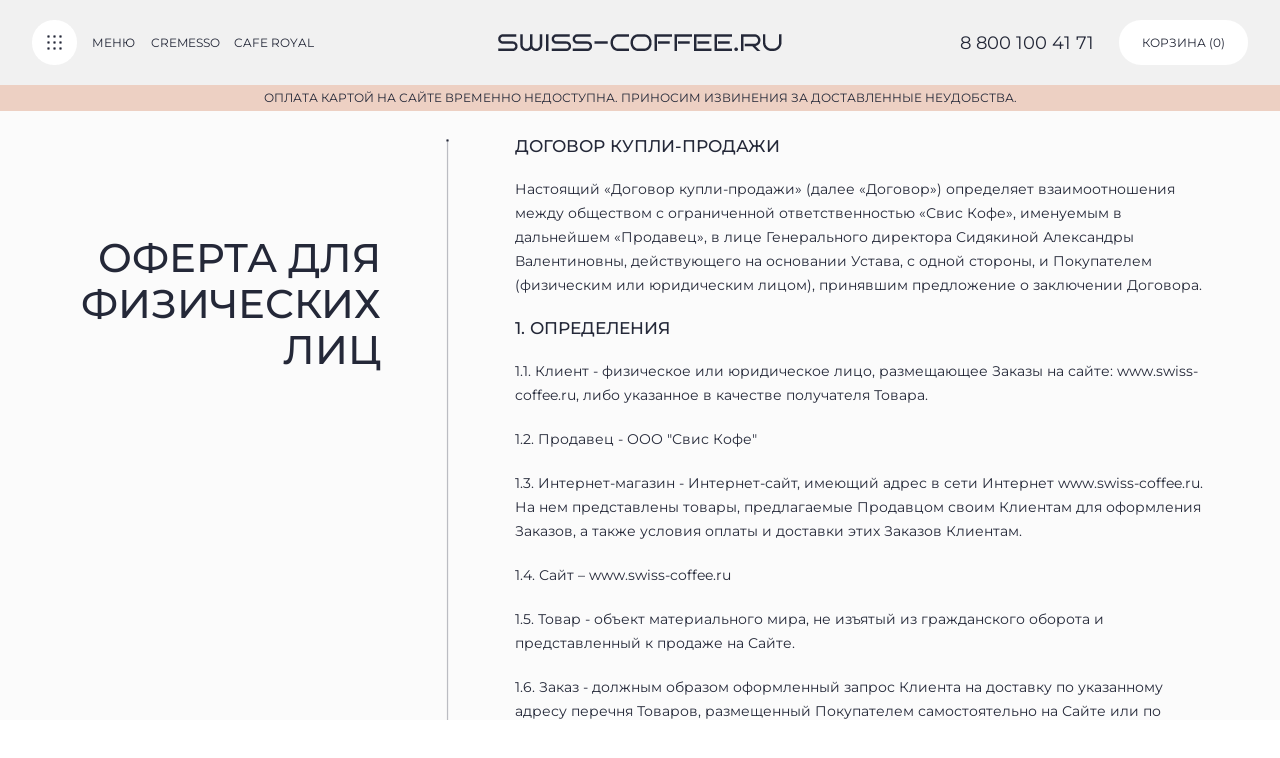

--- FILE ---
content_type: text/html; charset=UTF-8
request_url: https://www.swiss-coffee.ru/offer-individual/
body_size: 10161
content:
<!DOCTYPE html>
<html lang="ru-ru">
<head>
	<title>Оферта для физических лиц</title>
	<meta http-equiv="X-UA-Compatible" content="IE=edge">
	<meta http-equiv="Content-Type" content="text/html; charset=utf-8">
	<meta name="description" content="Официальный Интернет-магазин дистрибьютера компании Cremesso of Switzerland, где вы можете купить кофемашины (19 бар) и кофе капсулы к ним">
	<meta name="keywords" content="cremesso, кофемашина cremesso, кофе в капсулах, кофе в капсулах купить, капсульный кофе, кофе в капсулах для кофемашины">
	<meta property="og:type" content="website">
	<meta property="og:url" content="https://www.swiss-coffee.ru/offer-individual/">
	<meta property="og:title" content="Оферта для физических лиц">
	<meta property="og:description" content="Официальный Интернет-магазин дистрибьютера компании Cremesso of Switzerland, где вы можете купить кофемашины (19 бар) и кофе капсулы к ним">
	<meta property="og:site_name" content="Оферта для физических лиц">
	<meta property="og:image" content="https://www.swiss-coffee.ru/images/swiss-coffee.jpg">
	<meta content="width=device-width, initial-scale=1.0" name="viewport">
	<link rel="icon" type="image/png" href="/images/icons/16.png" sizes="16x16">
	<link rel="icon" type="image/png" href="/images/icons/32.png" sizes="32x32">
	<link rel="icon" type="image/png" href="/images/icons/96.png" sizes="96x96">
	<link rel="icon" type="image/png" href="/images/icons/120.png" sizes="120x120">
	<link href="/css/style.css?1747340500" rel="stylesheet">
	<link href="/css/resp.css?1747338116" rel="stylesheet">
	<script src="/js/jquery.js"></script>
	<script src="/js/rellax.js"></script>
	<script src="/js/regions.js?1711802040"></script>
	<script src="/js/functions.js?1737098647"></script>
	</head>
<body class="body">
<div class="header">
	<div class="logo"><a href="/"></a></div>
	<div class="brands">
		<div>
			<a href="/brand/cremesso/">Cremesso</a>
			<ul>
							<li><a href="/brand/cremesso/capsules_cremesso/">Капсулы</a></li>
							<li><a href="/brand/cremesso/coffee_machines/">Кофемашины</a></li>
							<li><a href="/brand/cremesso/accessoires/">Аксессуары</a></li>
						</ul>
		</div>
		<div><a href="/brand/cafe-royal/">Cafe Royal</a>
			<ul class="b2">
				<li><a href="/brand/cafe-royal/">Зерновой кофе</a></li>
			</ul>
		</div>
	</div>
	<div class="menu">
	<div class="nom">
		<div class="buble"><s class="s1"></s><s class="s2"></s><s class="s3"></s><s class="s4"></s><s class="s5"></s><s class="s6"></s><s class="s7"></s><s class="s8"></s><s class="s9"></s></div>
		<div class="name">Меню</div>
	</div>
	<ul>
		<li><a href="/products/">Продукция</a></li>
		<li class="li-brands"><a href="/brand/cremesso/">Cremesso</a></li>
		<li class="li-brands"><a href="/brand/cafe-royal/">Cafe Royal</a></li>
		<li><a href="/delivery/">Доставка и оплата</a></li>
		<li><a href="/contacts/">Контакты</a></li>
		<li><a href="/about/">О компании</a></li>
		<li><a href="/advantages/">Система Cremesso</a></li>
		<li><a href="/login/">Личный кабинет</a></li>		<li class="incart"><a href="/cart/">Корзина (<span>0</span>)</a></li>
	</ul>
</div>	<div class="mob-cart"><a href="/cart/"></a></div>
	<div class="tel"><a href="tel:88001004171">8 800 100 41 71</a></div>
	<div class="cart">
	<div class="name"><a href="/cart/">корзина (<span>0</span>)</a></div>
	<div class="list">
		</div>
</div></div>

<div class="sbuble buble"><s class="s1"></s><s class="s2"></s><s class="s3"></s><s class="s4"></s><s class="s5"></s><s class="s6"></s><s class="s7"></s><s class="s8"></s><s class="s9"></s></div>
<div class="smenu">
<ul>
	<li><a href="/products/">Продукция</a></li>
	<li class="li-brands"><a href="/brand/cremesso/">Cremesso</a></li>
			<li class="li-category"><a href="/brand/cremesso/capsules_cremesso/">Капсулы</a></li>
			<li class="li-category"><a href="/brand/cremesso/coffee_machines/">Кофемашины</a></li>
			<li class="li-category"><a href="/brand/cremesso/accessoires/">Аксессуары</a></li>
		<li class="li-brands">Cafe Royal</li>
		<li class="li-category"><a href="/brand/cafe-royal/">Зерновой кофе</a></li>
	<li><a href="/delivery/">Доставка и оплата</a></li>
	<li><a href="/contacts/">Контакты</a></li>
	<li><a href="/about/">О компании</a></li>
	<li><a href="/advantages/">Система Cremesso</a></li>
	<li><a href="/login/">Личный кабинет</a></li>	<li class="incart"><a href="/cart/">Корзина (<span>0</span>)</a></li>
</ul>
</div><div class="infoline">Оплата картой на сайте временно недоступна. Приносим извинения за доставленные неудобства.</div>
<div class="page page-5 page-nocenter">
	<div class="content-columns">
		<div class="co co-1">
			<div class="tb"><div class="td">
				<h3>Оферта для физических лиц</h3>
			</div></div>
		</div>
		<div class="co co-2">
			<div class="tb"><div class="td">
				<div class="content">
					<h3>ДОГОВОР КУПЛИ-ПРОДАЖИ</h3>

<p>Настоящий &laquo;Договор купли-продажи&raquo; (далее &laquo;Договор&raquo;) определяет взаимоотношения между обществом с ограниченной ответственностью &laquo;Свис Кофе&raquo;, именуемым в дальнейшем &laquo;Продавец&raquo;, в лице Генерального директора Сидякиной Александры Валентиновны, действующего на основании Устава, с одной стороны, и Покупателем (физическим или юридическим лицом), принявшим предложение о заключении Договора.</p>

<h3>1. ОПРЕДЕЛЕНИЯ</h3>

<p>1.1. Клиент - физическое или юридическое лицо, размещающее Заказы на сайте: www.swiss-coffee.ru, либо указанное в качестве получателя Товара.</p>

<p>1.2. Продавец - ООО &quot;Свис Кофе&quot;</p>

<p>1.3. Интернет-магазин - Интернет-сайт, имеющий адрес в сети Интернет www.swiss-coffee.ru. На нем представлены товары, предлагаемые Продавцом своим Клиентам для оформления Заказов, а также условия оплаты и доставки этих Заказов Клиентам.</p>

<p>1.4. Сайт &ndash; www.swiss-coffee.ru</p>

<p>1.5. Товар - объект материального мира, не изъятый из гражданского оборота и представленный к продаже на Сайте.</p>

<p>1.6. Заказ - должным образом оформленный запрос Клиента на доставку по указанному адресу перечня Товаров, размещенный Покупателем самостоятельно на Сайте или по телефону.</p>

<h3>2. ПРЕДМЕТ ДОГОВОРА</h3>

<p>2.1. Продавец поставляет и передает, а Покупатель оплачивает и получает товары согласно размещенному Заказу.</p>

<p>2.2. Отгрузка заказа производится по адресу, указанному Клиентом при оформлении заказа на Сайте или по телефону.</p>

<h3>3. ПОРЯДОК ЗАКЛЮЧЕНИЯ ДОГОВОРА И ИЗМЕНЕНИЯ ЕГО УСЛОВИЙ</h3>

<p>3.1. Заключением Договора со стороны Покупателя, т.е. полным и безоговорочным принятием Покупателем условий Договора, в соответствии с п.1 ст.433 и п.3 ст.438 Гражданского кодекса Российской Федерации является проведение Покупателем оплаты в соответствии со сделанным Заказом.</p>

<p>3.2. Продавец оставляет за собой право вносить изменения в условия настоящего договора.</p>

<h3>4. ОБЩИЕ ПОЛОЖЕНИЯ</h3>

<p>4.1. Все информационные материалы, представленные на Сайте, носят справочный характер и не могут в полной мере передавать достоверную информацию о свойствах и характеристиках Товара, включая цвет, размеры и формы. В случае возникновения у Клиента вопросов, касающихся свойств и характеристик Товара, перед оформлением Заказа, Клиент должен обратиться к Продавцу.</p>

<p>4.2. Оформление Клиентом Заказа и дальнейшая передача его к исполнению, означает достаточное и полное ознакомление Клиента с Товаром, с информацией о наличии (отсутствии) преференций, скидок, а также о влиянии условий Заказа на формирование конечной цены Товара.</p>

<p>4.3. В случае отсутствия заказанных Товаров на складе Продавца, в том числе по причинам, не зависящим от Продавца, Продавец вправе аннулировать указанный Товар из Заказа Клиента, и уведомить об этом Клиента путем направления электронного сообщения по адресу, указанному при формировании Клиентом Заказа.</p>

<p>4.4. Заказ считается исполненным в момент фактической передачи Товаров, входящих в состав заказа, Покупателю на основании выданной Продавцом накладной на определенные Товары под роспись Покупателя. По исполнении Заказа обязательства Продавца перед Покупателем считаются выполненными.</p>

<p>4.5. В случае подписания покупателем выданной Продавцом на заказ без вскрытия Заказа и без составления акта Покупатель не может предъявить претензии Продавцу по данному Заказу.</p>

<p>4.6. Право собственности на Товар и связанные с ним риски переходит от Продавца к Покупателю в момент передачи Товара. Подтверждением перехода Права собственности на товар служит подпись покупателя в накладной, выданной.</p>

<h3>5. ПРАВА И ОБЯЗАННОСТИ СТОРОН</h3>

<p>5.1 Продавец обязан:</p>

<p>5.1.1. Поставить Товар в соответствии с условиями Заказа.</p>

<p>5.1.2. Гарантировать соответствие качества Товара требованиям качества для аналогичных Товаров на территории РФ. Обеспечить гарантийные обязательства в соответствии с условиями настоящего Договора.</p>

<p>5.1.3. В случае изменения срока поставки, немедленно информировать Покупателя об изменении условий поставки с целью получения согласия на новые условия выполнения Заказа в целом, либо в части. Продавец информирует Покупателя посредством телефонной либо электронной связи.</p>

<p>5.1.4. Рассмотреть претензии в соответствии с п. 5.3.4. и принять меры к их удовлетворению.</p>

<p>5.2 Продавец имеет право:</p>

<p>5.2.1. Не принимать претензий по возвращаемому Товару при отсутствии упаковки или при потере ее товарного вида, обнаружении внешних повреждений товара, несоответствии номеров на товаре, упаковке или гарантийном талоне.</p>

<p>5.2.2. Не принимать претензий по возвращаемому Товару надлежащего качества, имеющему индивидуально-определенные свойства, если указанный Товар может быть использован исключительно приобретающим его Покупателем.</p>

<p>5.2.3. Не принимать претензий по возвращаемому Товару надлежащего качества, указанному в Перечне непродовольственных товаров надлежащего качества, не подлежащих возврату или обмену, утвержденному Постановлением Правительства РФ от 19.01.1998 № 55.</p>

<p>5.2.3. При возврате Покупателем товара надлежащего качества требовать от Покупателя возмещения расходов, понесенных Продавцом при организации возврата товара от Покупателя.</p>

<p>5.3 Покупатель обязан:</p>

<p>5.3.1. Предоставлять при оформлении Заказа точное наименование требуемого Товара, его номер по каталогу производителя, или все данные необходимые для точного определения требуемого Товара (цвет, вариант исполнения). В случае самостоятельного заказа нести ответственность за подбор Товара по каталогам производителя данного Товара.</p>

<p>5.3.2. Оплачивать Товар, согласно Заказам, по указанной в них цене.</p>

<p>5.3.3. При приемке заказа</p>

<p>5.3.3.1. провести внешний осмотр на предмет внешнего повреждения упаковки</p>

<p>5.3.3.2. в случае отсутствия внешних повреждений упаковки подписаться в накладной о получении Заказа</p>

<p>5.3.3.3. вскрыть в присутствии представителя службы доставки внешнюю упаковку с целью проверки сохранности товара, осмотреть товар на предмет целостности его индивидуальной упаковки и наличия внешних повреждений на ней. Убедившись в сохранности упаковки и в отсутствии на ней следов вскрытия и внешних повреждений, открыть индивидуальную упаковку и проверить наличие в ней товара. Убедившись в наличии товара и отсутствии на нем следов механических повреждений сверить артикул получаемого товара с артикулом, проставленным в сопроводительном документе, проверить комплектацию и цвет товара.</p>

<p>5.3.3.4. В случае наличия претензий потребовать от представителя службы доставки составить Акт внешнего осмотра и Акт приемки в 3-х экземплярах. В акте осмотра описываются повреждения внешней упаковки, а в Акте приема описываются все повреждения индивидуальной упаковки товара и его некомплектность.</p>

<p>5.3.4. В случае передачи Продавцом Товара с нарушением условий Заказа о количестве, ассортименте, комплектности, таре и (или) упаковке Товара, - не позднее 20-ти, следующих за днем покупки, календарных дней известить Продавца об этих нарушениях.</p>

<p>5.4 Покупатель имеет право:</p>

<p>5.4.1. Потребовать возврата предоплаты в случае невозможности исполнения Продавцом условий Заказа.</p>

<p>5.4.2. Внести изменения в Заказ до начала его исполнения Продавцом.</p>

<p>5.4.3. До передачи ему Товара отказаться от исполнения договора при условии возмещения Продавцу транспортных расходов, понесенных Продавцом в связи с совершением действий по выполнению настоящего Договора.</p>

<p>5.4.4. При возникновении претензий относительно качества Товара, предъявить их в течение 14 календарных дней с момента его получения. Предъявить претензии относительно потери работоспособности Товара в ходе его эксплуатации в случаях, на которые распространяются гарантийные обязательства производителя Товара, в установленном производителем порядке на основании заключения официального представителя производителя в данном регионе. В случае обнаружения, что недостатки в качестве Товара возникли не по вине Продавца, расходы по проведению экспертизы ложатся на Покупателя.</p>

<h3>6. ЦЕНА И ПОРЯДОК ОПЛАТЫ</h3>

<p>6.1.1 Цена Товара указывается на Сайте. В случае неверного указания цены заказанного Клиентом Товара, Продавец при первой возможности информирует об этом Клиента для подтверждения либо аннулирования Заказа. При невозможности связаться с Клиентом данный Заказ считается аннулированным.</p>

<p>6.1.2 Цена Товара на Сайте может быть изменена Продавцом в одностороннем порядке. При этом цена на заказанный Клиентом Товар изменению не подлежит. В случае невозможности исполнения оплаченного заказа Продавцом, Продавец возвращает Клиенту оплаченную за Заказ сумму.</p>

<p>6.1.3 Стоимость доставки выбранных Клиентом товаров рассчитывается автоматически при оформлении заказа, индивидуально для каждой корзины, исходя из общего веса товаров в корзине и региона доставки, выбранного Клиентом при оформлении Заказа.</p>

<p>6.1.4 Оплата Заказа производится Покупателем в рублях.</p>

<p>6.1.5 Способы оплаты Заказа указаны на Сайте в разделе &quot;Условия&quot;/ &laquo;Оплата&raquo;.</p>

<p>6.1.6 При предоплате Товар под Заказ не резервируется до момента зачисления денежных средств Клиента на расчетный счет Продавца. Продавец не может гарантировать доступность Товара на складе Продавца в количестве, указанном в момент оформления Заказа, как следствие, могут увеличиться сроки обработки Заказа.</p>

<p>6.1.7 В случае необходимости осуществления возврата денежных средств Продавцом Покупателю для осуществления возврата денежных средств Покупатель обязан сообщить Продавцу реквизиты банковского счета, на который Продавец обязан перечислить возвращаемые денежные средства.</p>

<h3>7. ОТВЕТСТВЕННОСТЬ СТОРОН</h3>

<p>7.1. Продавец не несет ответственности за ущерб, причиненный Клиенту вследствие ненадлежащего использования Товаров, заказанных на Сайте.</p>

<p>7.2. Стороны несут ответственность за исполнение обязательств по настоящему Договору в соответствии с законодательством РФ.</p>

<p>7.3. Стороны освобождаются от ответственности за полное или частичное неисполнение своих обязательств, если неисполнение является следствием таких непреодолимых обстоятельств как: война или военные действия, землетрясение, наводнение, пожар и другие стихийные бедствия, акты или действия органов государственной власти, изменение таможенных правил, ограничения импорта и экспорта, возникших независимо от воли Сторон после заключения настоящего Договора. Сторона, которая не может исполнить своих обязательств, незамедлительно извещает об этом другую Сторону и предоставляет документы, подтверждающие наличие таких обстоятельств, выданные уполномоченными на то органами.</p>

<h3>8. РАЗРЕШЕНИЕ СПОРОВ</h3>

<p>8.1. В случае возникновения вопросов и претензий со стороны Клиента он должен обратиться к Продавцу по телефону или через форму Обратной связи на Сайте, все данные размещены в разделе &laquo;Контакты&raquo;.</p>

<p>8.2. Стороны примут все меры к разрешению споров и разногласий, которые могут возникнуть при исполнении обязательств по Договору или в связи с этим, путем переговоров.</p>

<p>8.3. В случае если Стороны не пришли к соглашению, все споры подлежат рассмотрению в соответствии с процедурой, предусмотренной законодательством РФ.</p>

<h3>9. ПЕРСОНАЛЬНЫЕ ДАННЫЕ</h3>

<p>9.1. При регистрации и оформлении заказа на Сайте Интернет-магазина www.swiss-coffee.ru (далее - Сайт) Клиент дает согласие на обработку с применением автоматизированных средств обработки и без таковых своих следующих персональных данных: Фамилия, Имя, Отчество, адрес электронной почты, пароль для доступа к Сайту (персональному разделу Клиента на Сайте), адреса для доставки товаров, телефона, факса, даты рождения, пола, паспортных данных, а также иной дополнительно информации, указанной Клиентом по его желанию.</p>

<p>9.2. Предоставляя свои персональные данные при авторизации/регистрации на сайте и оформлении заказа, Клиент соглашается на их обработку в течение 20 лет ООО &laquo;Свис Кофе&raquo; (далее &quot;Продавец&quot;) в целях исполнения Продавцом своих обязательств перед клиентом и обработки его Заказов, продажи им товаров и предоставления услуг, предоставления им справочной информации, анализа покупательских особенностей Клиента и предоставления персональных рекомендаций, для регистрации/авторизации Клиента на Сайте, для оценки и анализа работы Сайта, а также в целях осуществления деятельности по продвижению товаров, работ и услуг, для участие в бонусных программах, время от времени, проводимых Продавцом, для определения победителя в акциях, кампаниях, конкурсах, лотереях, проводимых Продавцом, для осуществления рассылки рекламно-информационного характера, в том числе путем направления смс-сообщения, и/или сообщения по адресу электронной почты, указанному при регистрации на Сайте, либо при оформлении Заказа.</p>

<p>9.3. Действия с персональными данными, на которые Клиент дает согласие, включают в себя без ограничения: сбор, запись, систематизацию, накопление, хранение в информационной системе персональных данных, уточнение (обновление, изменение), извлечение, использование, обезличивание, блокирование, удаление, уничтожение персональных данных с использованием средств автоматизации или без использования таких средств и иные действия, предусмотренные действующим законодательством Российской Федерации и необходимые для осуществления указанных целей обработки, а также передачу персональных данных любым третьим лицам, которым Продавец передает соответствующие персональные данные для достижения указанных выше целей, при обязательном условии обеспечения данными лицами безопасности предоставленных выше персональных данных, в том числе трансграничную передачу в страны, являющиеся сторонами Конвенции Совета Европы о защите физических лиц при автоматизированной обработке персональных данных.</p>

<p>9.4. При участии в бонусных программах, проводимых Продавцом, настоящим Клиент соглашается на размещение в информационно-телекоммуникационной сети общего пользования (сети Интернет), в том числе в следующих социальных сетях: Вконтакте, Facebook, Twitter, Одноклассники, Instagram и других социальных сетях всех своих персональных данных, включая информацию о приобретенном товаре: продукции Cremesso, по средством размещения рекомендаций в социальных сетях товаров и/или услуг через информационную систему партнера Продавца.</p>

<p>9.5. При обработке персональных данных Клиента Продавец руководствуется Федеральным законом &quot;О персональных данных&quot; и локальными нормативными документами. Осуществив регистрацию и оформив Заказ, Покупатель соглашается с тем, что Продавец вправе поручить обработку персональных данных любому третьему лицу по своему усмотрению, являющемся Партнером Продавца, включая, но не ограничиваясь: ООО &laquo;Свис Кофе&raquo; ООО &laquo;ФрииЭтЛаст&raquo;, ООО &laquo;Медиа Маркт Сатурн&raquo;, при условии соблюдения требований ФЗ &laquo;О персональных данных&raquo; № 152-ФЗ от 27.07.2006 г., в том числе осуществления таким лицом конфиденциальности и защиты персональных данных.</p>

<p>9.6. Предоставление Продавцом информации партнерам, агентам и третьим лицам, действующим на основании договора с Продавцом, для исполнения обязательств перед Клиентом, а также разглашение информации в соответствии с согласием Клиента и обоснованными и применимыми требованиями закона не считается нарушением обязательств. Продавец не несет ответственности за сведения, предоставленные Клиентом на Сайте в общедоступной форме.</p>

<p>9.7. Клиент вправе получить информацию, касающуюся обработки его персональных данных, в т.ч. о способах и целях обработки, о лицах, которые имеют доступ к его персональным данным или которым могут быть раскрыты персональные данные на основании договора с Продавцом или на основании федерального закона.</p>

<p>9.8. Настоящим Клиент подтверждает, что являетесь субъектом предоставляемых персональных данных, а также подтверждаете достоверность предоставляемых данных. Настоящее согласие может быть отозвано в любое время, путем направления Продавцу заказного письма с уведомлением о вручении по адресам для корреспонденции Продавца. В случае отзыва Клиентом согласия на обработку персональных данных, Продавец удаляет персональные данные Клиента и не использует их в дальнейшем.</p>

<h3>10. ПРОЧИЕ УСЛОВИЯ</h3>

<p>10.1. Договор вступает в силу со дня подписания Сторонами.</p>

<p>10.2. В случае возникновения вопросов и претензий со стороны Клиента он должен обратиться в Службу по работе с клиентами Продавца по телефону или через форму Обратной связи на Сайте. Все возникающее споры стороны будут стараться решить путем переговоров, при не достижении соглашения спор будет передан на рассмотрение в судебный орган в соответствии с действующим законодательством РФ.</p>

<p>10.3. Настоящий договор, размещенный на используемом Продавцом в Интернете сайте по адресу www.swiss-coffee.ru не является публичной офертой. Продавец вправе отказать в заключении договора. Отсутствие подписанного между сторонами экземпляра Договора на бумажном носителе, с проставлением подписей сторон, в случае проведения по нему фактической оплаты Покупателем, не является основанием считать настоящий Договор не заключенным. Проведение оплаты в соответствии со сделанным Заказом считается акцептом Покупателя.</p>

<p>10.4. Договор составлен в двух экземплярах, которые имеют одинаковую юридическую силу и хранятся у Сторон.</p>

<p>10.5. Признание судом недействительности какого-либо пункта настоящего договора не влечет за собой недействительность остальных пунктов.</p>
				</div>
			</div></div>
		</div>
		<div class="line-v"></div>
		<div class="dot-1"></div>
		<div class="dot-2"></div>
	</div>
</div>

<div class="footer">
	<div class="ins">
		<div class="kassa"></div>
		<div class="copyright">
			<p><a href="/offer-business/">Оферта для юридических лиц</a> <span></span> <a href="/offer-individual/">Оферта для физических лиц</a> <span></span> <a href="/policy/">Согласие на обработку персональных данных</a></p>
			<p>119019, Москва, ул.Волхонка 5/6 стр.9, пом. 6/1 <a href="mailto:info@swiss-coffee.ru">info@swiss-coffee.ru</a> © – Все права защищены</p>
		</div>
	</div>
</div>

<meta name="google-site-verification" content="xpYtvVwbVNd2tvSRXHsH1AJklNGH_4zTC1uEV4rbKq4">
<!-- Global site tag (gtag.js) - Google Analytics -->
<script async src="https://www.googletagmanager.com/gtag/js?id=G-4251Z3G8P9"></script>
<script>
  window.dataLayer = window.dataLayer || [];
  function gtag(){dataLayer.push(arguments);}
  gtag('js', new Date());
  gtag('config', 'G-4251Z3G8P9');
</script>


<script type="text/javascript" >
   (function(m,e,t,r,i,k,a){m[i]=m[i]||function(){(m[i].a=m[i].a||[]).push(arguments)};
   m[i].l=1*new Date();k=e.createElement(t),a=e.getElementsByTagName(t)[0],k.async=1,k.src=r,a.parentNode.insertBefore(k,a)})
   (window, document, "script", "https://mc.yandex.ru/metrika/tag.js", "ym");

   ym(45912552, "init", {
        clickmap:true,
        trackLinks:true,
        accurateTrackBounce:true,
        webvisor:true
   });
</script>
<noscript><div><img src="https://mc.yandex.ru/watch/45912552" style="position:absolute; left:-9999px;" alt="" /></div></noscript><script src="/js/script.js?1711802040"></script>

</body>
</html>

--- FILE ---
content_type: text/css
request_url: https://www.swiss-coffee.ru/css/style.css?1747340500
body_size: 5669
content:
@font-face { font-family: Montserrat; font-weight: 300 700; src: url('../fonts/Montserrat-VariableFont_wght.ttf'); }

html { height: 100%; }
body { margin: 0; padding: 0; font-size: 14px; font-family: 'Montserrat', sans-serif; background: #fff; color: #242838; font-weight: 400; height: 100%; }
table,td { margin: 0; padding: 0; font-size: 14px; border-collapse: collapse; vertical-align: top; }
img { border: 0; display: block; }
iframe { border: 0; }
h1,h2,h3,h4,h5,h6,h7,p,ul,ol,li,form { font-weight: 400; padding: 0; margin: 0; list-style: none; }
.radio { vertical-align: middle; }
select,input,textarea,option { padding: 0; margin: 0; font-size: 14px; font-family: 'Montserrat', sans-serif; color: #666; outline: none; }
select::-ms-expand { display: none; }
select { -webkit-appearance: none; -moz-appearance: none; appearance: none; }
a { color: #bb203e; cursor: pointer; outline: none; text-decoration: none; transition: 0.3s ease-out; }
a:hover { color: #666; transition: 0.3s ease-out; }
.br { clear: both; height: 0; overflow: hidden; }
::-moz-selection { background: #000; color: #ddd; }
::selection { background: #000; color: #ddd; }
div { -webkit-box-sizing: border-box; -moz-box-sizing: border-box; box-sizing: border-box; }
input, textarea, select { -webkit-box-sizing: border-box; -moz-box-sizing: border-box; box-sizing: border-box; }


.tb { display: table; width: 100%; height: 100%; }
.td { display: table-cell; vertical-align: middle; text-align: center; }
.td-top { vertical-align: top; }
.hd { font-size: 40px; line-height: 46px; text-transform: uppercase; font-weight: 500; margin: 0 0 40px; }
.hd strong { display: block; color: #9d9ea7; font-weight: 500; }
.hd-small { font-size: 28px; line-height: 32px; text-transform: uppercase; font-weight: 500; margin: 0 0 40px; }

.page { width: 100%; min-height: 100%; position: relative; }
.page-1 { background: #fbfbfb; }
.page-3 { background: #fbfbfb; }
.page-5 { background: #fbfbfb; padding-bottom: 80px; }
.page-6 { background: #fbfbfb; padding-bottom: 80px; }
.page-center { padding-top: 85px; min-height: calc(100% - 150px); }
.page-nocenter { padding-top: 85px; min-height: calc(100% - 150px); }

.grey { color: #9d9ea7; }


.cs { display: block; background-position: 50% 50%; background-size: cover; z-index: 1; position: fixed; }
.cs-1 { background-image: url('../images/bbs/cs-4.png'); width: 384px; height: 384px; left: -65px; top: 50%; }
.cs-2 { background-image: url('../images/bbs/cs-9.png'); width: 200px; height: 200px; left: 70%; top: 10%; }
.cs-3 { background-image: url('../images/bbs/cs-12.png'); width: 125px; height: 125px; left: 80%; top: 90%; }
.cs-4 { background-image: url('../images/bbs/cs-5.png'); width: 50px; height: 50px; left: 20%; top: 20%; }
.cs-5 { background-image: url('../images/bbs/cs-13.png'); width: 80px; height: 80px; left: 30%; top: 70%; }
.cs-6 { background-image: url('../images/bbs/cs-3.png'); width: 110px; height: 110px; left: 90%; top: 50%; }
.cs-7 { background-image: url('../images/bbs/cs-2.png'); width: 250px; height: 250px; left: 90%; top: 120%; }
.cs-8 { background-image: url('../images/bbs/cs-8.png'); width: 120px; height: 120px; left: 3%; top: 150%; }
.cs-9 { background-image: url('../images/bbs/cs-1.png'); width: 50px; height: 50px; left: 25%; top: 145%; }
.cs-10 { background-image: url('../images/bbs/cs-6.png'); width: 80px; height: 80px; left: 80%; top: 230%; }


.header { position: fixed; left: 0; right: 0; top: 0; height: 85px; padding: 20px 0; background: rgba(240,240,240,0.9); z-index: 100; }
.header .logo { width: 310px; height: 45px; background: url('../images/logo.png') no-repeat 50% 50%; background-size: cover; margin: auto; }
.header .logo a { display: block; width: 100%; height: 100%; }
.header .menu { position: absolute; left: 32px; top: 20px; z-index: 10; }
.menu .nom { display: flex; flex-wrap: wrap; cursor: pointer; }
.menu .name { font-size: 12px; line-height: 45px; text-transform: uppercase; color: #242838; }
.menu .buble { width: 45px; height: 45px; border-radius: 23px; background: #fff; margin: 0 15px 0 0; position: relative; overflow: hidden; }
.buble s { display: block; width: 3px; height: 3px; background: url('../images/dot.png') no-repeat 50% 50%; position: absolute; transition: transform 0.4s; }
.buble s.s1 { left: 15px; top: 15px; }
.buble s.s2 { left: 21px; top: 15px; }
.buble s.s3 { left: 27px; top: 15px; }
.buble s.s4 { left: 15px; top: 21px; }
.buble s.s5 { left: 21px; top: 21px; }
.buble s.s6 { left: 27px; top: 21px; }
.buble s.s7 { left: 15px; top: 27px; }
.buble s.s8 { left: 21px; top: 27px; }
.buble s.s9 { left: 27px; top: 27px; }
.menu:hover .buble s.s1 { transform: translate(-15px, -15px); }
.menu:hover .buble s.s3 { transform: translate(15px, -15px); }
.menu:hover .buble s.s7 { transform: translate(-15px, 15px); }
.menu:hover .buble s.s9 { transform: translate(15px, 15px); }
.menu ul { padding: 0 36px 0 60px; display: none; }
.menu ul li { font-size: 16px; line-height: 20px; font-weight: 500; text-transform: uppercase; margin: 0 0 13px; }
.menu ul li a { color: #242838; }
.menu ul li a:hover { color: #9d9ea7; }
.menu:hover { background: #fff; border-radius: 23px; transition: transform 0.4s; }
.menu:hover ul { display: block; }
.menu ul li.li-brands { display: none; }

.smenu { display: none; }
.sbuble { display: none; }

.header .brands { position: absolute; left: 144px; top: 29px; font-size: 12px; line-height: 28px; text-transform: uppercase; color: #242838; display: flex; flex-wrap: wrap; }
.header .brands a { color: #242838; margin: 0 7px; }
.header .brands a:hover { color: #9d9ea7; }
.header .brands a:hover { color: #9d9ea7; }
.header .brands div { position: relative; }
.header .brands ul { display: none; position: absolute; left: 13px; width: 200px; }
.header .brands div:hover ul { display: block; }
.header .brands ul li { display: block; line-height: 25px; margin: 0 0 0 -3px; }
.header .brands ul li:before { display: inline-block; content: ''; width: 3px; height: 3px; background: #727581; margin: 0 0 3px 0; border-radius: 10px; }

.header .cart { position: absolute; right: 32px; top: 20px; cursor: pointer; }
.cart .name { font-size: 12px; line-height: 45px; text-transform: uppercase; color: #242838; border-radius: 23px; background: #fff; padding: 0 23px; text-align: right; }
.cart .name a { color: #242838; }
.cart .list { display: none; }
.cart .list .pad { padding: 24px 24px 10px 10px; background: #fff; border-radius: 0 0 23px 23px; margin-top: -23px; }
.list .item { display: flex; flex-wrap: wrap; margin: 0 0 10px; }
.list .item:last-child { margin: 0; }
.list .pic { width: 90px; }
.list .pic img { width: 100%; }
.list .title { width: 190px; padding: 5px 10px 10px; font-size: 16px; line-height: 20px; }
.list .title strong { display: block; font-size: 12px; line-height: 18px; color: #242838; font-weight: 600; }
.list .title span { font-size: 14px; line-height: 20px; color: #9d9ea7; display: block; }
.list .title a { color: #242838; }
.list .title a:hover { color: #9d9ea7; }
.list .price { width: 80px; padding: 10px 0; font-size: 16px; line-height: 20px; font-weight: 500; text-align: right; }
.list .price s { display: inline-block; margin: 0 0 0 5px; text-decoration: none; }
.list .sum { width: 85px; padding: 10px 0; font-size: 16px; line-height: 20px; font-weight: 500; text-align: right; }
.list .sum s { display: inline-block; margin: 0 0 0 5px; text-decoration: none; }
.list .total { width: 85px; padding: 10px 0; font-size: 16px; line-height: 20px; font-weight: 500; text-align: right; }
.list .total s { display: inline-block; margin: 0 0 0 5px; text-decoration: none; }
/*
.cart:hover .name { border-radius: 23px 23px 0 0; color: #242838; }
*/
.cart:hover .list { display: block; }

.header .tel { position: absolute; right: 186px; top: 20px; cursor: pointer; font-size: 18px; line-height: 47px; }
.header .tel a { color: #242838; }

.infoline { position: fixed; left: 0; right: 0; top: 85px; background: rgba(236,203,189,0.9); z-index: 90; font-size: 12px; line-height: 16px; padding: 5px 10px; text-transform: uppercase; text-align: center; }



.tds { display: flex; flex-wrap: wrap; margin: 0; }
.tds .pic { width: 90px; }
.tds .title { width: 470px; padding: 5px 10px 0; font-size: 16px; line-height: 20px; }
.tds .total { padding: 0; }

.tds_info { display: flex; flex-wrap: wrap; margin: 20px 0 0; }
.tds_info .title { width: auto; padding: 5px 10px 0; font-size: 12px; line-height: 16px; }

#item_nds .title { font-size: 14px; line-height: 20px; }
#item_nds .total { font-size: 14px; line-height: 20px; }
#item_nds { color: #999; }


.buttons { margin: 50px auto 0; font-size: 20px; line-height: 24px; text-transform: uppercase; font-weight: 500; }
.buttons a:last-child { margin: 0 0 0 40px; }


.button { margin: 30px 0 0 0; }
.button input { border: 0; background: none; font-size: 20px; line-height: 24px; text-transform: uppercase; font-weight: 500; color: #bb203e; cursor: pointer; }
.button input:hover { color: #666; }

.button a { background: none; font-size: 20px; line-height: 24px; text-transform: uppercase; font-weight: 500; color: #bb203e !important; cursor: pointer; }
.button a:hover { color: #666 !important; }

#show_password .button { margin: 10px 0 25px; }




/* background: rgba(0,0,0,0.1); */

.line-v { width: 3px; background: url('../images/line-v.png') repeat-y 50% 50%; position: absolute; left: 50%; top: 50px; bottom: 50px; opacity: 0.6; margin: 0 0 0 -2px; }
.dot-1 { width: 3px; height: 3px; background: url('../images/dot.png') no-repeat 50% 50%; position: absolute; left: 50%; top: 49px; margin: 0 0 0 -2px; }
.dot-2 { width: 3px; height: 3px; background: url('../images/dot.png') no-repeat 50% 50%; position: absolute; left: 50%; bottom: 49px; margin: 0 0 0 -2px; }

.page-center .line-v { top: 140px; bottom: 49px; }
.page-center .dot-1 { top: 139px; }
 /* .page-center .dot-2 { bottom: -1px; } */

.page-nocenter .line-v { left: 35%; top: 140px; bottom: 49px; }
.page-nocenter .dot-1 { left: 35%; top: 139px; }
.page-nocenter .dot-2 { left: 35%; bottom: 50px; }

.page-1 { display: grid; place-self: center; }
.page-1 .center { margin: auto; text-align: center; }
.page-1 .main-pic { margin: 0 auto 40px; width: 100%; }
.page-1 .main-pic img { width: 100%; }
.page-1 .arrow-down { width: 17px; height: 21px; background: url('../images/arrow-down.png') no-repeat 50% 50%; background-size: cover; margin: auto; }
.page-1 .td { position: relative; z-index: 10; }

.page-2 { position: relative; }
.page-2 .co { width: 50%; height: 100%; z-index: 10; }
.page-2 .co p { font-size: 14px; line-height: 24px; min-height: 150px; }
.page-2 .co .ins { padding: 0 15%; text-align: center; }
.page-2 .co-1 { position: absolute; left: 0; }
.page-2 .co-2 { position: absolute; right: 0; }
.page-2 .schwiizer { width: 420px; height: 226px; background: url('../images/logo-schwiizer.png') no-repeat 50% 50%; background-size: cover; margin: auto; margin-bottom: 40px; }
.page-2 .royal { width: 420px; height: 244px; background: url('../images/logo-royal.png') no-repeat 50% 50%; background-size: cover; margin: auto; margin-bottom: 40px; }
.page-2 .cremesso { width: 420px; height: 226px; background: url('../images/logo-cremesso.png') no-repeat 50% 50%; background-size: cover; margin: auto; margin-bottom: 40px; }

.page-3 .ins { padding: 0 10%; text-align: center; padding-top: 50px; position: relative; z-index: 10; }
.page-3 .arrow-down { width: 17px; height: 21px; background: url('../images/arrow-down.png') no-repeat 50% 50%; background-size: cover; margin: auto; }
.products { display: flex; flex-wrap: wrap; }
.products .item { width: 33.33%; margin: 0 0 40px; text-align: center; padding: 0 5%; }
.products .item .pic { max-width: 390px; position: relative; }
.products .item .pic img { width: 100%; position: relative; }
.products .item .pic .sum { width: 40px; height: 40px; position: absolute; left: 15px; top: 15px; background: #aaabae; color: #fff; font-size: 18px; line-height: 40px; font-weight: 600; display: none; border-radius: 50px; }
.products .item .pic .sum span { display: block; text-align: center; }
.products .title { font-size: 18px; line-height: 22px; text-transform: uppercase; font-weight: 500; margin: 0 0 12px; }
.products .title a { color: #242838; transition: 0.3s ease-out; }
.products .item p { font-size: 14px; line-height: 18px; color: #9d9ea7; margin: 0 0 12px; }
.products .item .price { font-size: 18px; line-height: 22px; font-weight: 600; }
.products .item .price s { display: inline-block; margin: 0 0; text-decoration: none; }
.products .item .price span { font-weight: 600; margin-left: 10px; position: relative; opacity: 0.4; }
.products .item .price span:after { display: block; content: ''; background: #242838; height: 1px; width: 95%; position: absolute; left: 0; right: 0; top: 49%; }
.products .item .back { width: 100%; height: 100%; position: absolute; display: none; }
.products .buy-item { font-size: 18px; line-height: 22px; font-weight: 500; text-transform: uppercase; margin: 14px 0 0; color: #999999; }
.next { font-size: 24px; line-height: 24px; text-transform: uppercase; font-weight: 500; margin: 40px 0 80px; text-align: center; }

.page-31 { min-height: inherit; }
.products_caps { justify-content: center; }

.products .hr { width: 100%; margin: 0 0 40px; text-align: center; padding: 0; }

.product-side { position: fixed; right: -45%; top: 0; bottom: 0; background: #fff; width: 40%; z-index: 90; box-shadow: -3px 0 10px rgba(0,0,0,0.1); padding: 105px 0 0 0; }
.product-side .pad { padding: 0 10%; }
.product-side .info { display: flex; flex-wrap: wrap; margin: 0 -7% 30px; }
.product-side .pic { width: 50%; position: relative; }
.product-side .pic img { width: 100%; max-width: 390px; margin: auto; }
.product-side .pic .sum { width: 30px; height: 30px; position: absolute; left: 20px; top: 20px; background: #aaabae; color: #fff; font-size: 15px; line-height: 30px; font-weight: 600; display: none; border-radius: 50px; }
.product-side .pic .sum span { display: block; text-align: center; }
.product-side .side { width: 50%; }
.product-side .hv { font-size: 15px; line-height: 20px; font-weight: 500; margin: 20px 0 6px; }
.product-side .price { font-size: 22px; line-height: 26px; font-weight: 500; margin: 30px 0 0; }
.si1 { display: flex; flex-wrap: wrap; margin: -6px 0 0; }
.si1 span { display: block; width: 22px; height: 40px; margin: 0 5px 0 0; background: url('../images/svg/coffee-bean.svg') no-repeat 50% 50%; background-size: 100%; opacity: 0.2; }
.si2 { display: flex; flex-wrap: wrap; margin: -6px 0 0; }
.si2 span { display: block; width: 32px; height: 40px; margin: 0 5px 0 0; opacity: 0.2; }
.si2 span.cap1 { background: url('../images/svg/cap1.svg') no-repeat 0 0; background-size: 75px; }
.si2 span.cap2 { background: url('../images/svg/cap2.svg') no-repeat -3px -5px; background-size: 86px; }
.si2 span.cap3 { background: url('../images/svg/cap3.svg') no-repeat 0 0; background-size: 75px; }
.si2 span.cap4 { background: url('../images/svg/cap4.svg') no-repeat 0 0; background-size: 75px; }
.si3 { font-size: 16px; line-height: 20px; font-weight: 600; margin: 0 10px 0 0; }
.si3 a { color: #bbb; }
.si3 a.a { color: #000; }
.si3 a:hover { color: #bb203e; }
.product-side .title { font-size: 22px; line-height: 26px; text-transform: uppercase; font-weight: 500; margin: 0 0 12px; text-align: center; }
.product-side .text { margin: 0 0 20px; }
.product-side .buy { font-size: 20px; line-height: 24px; text-transform: uppercase; font-weight: 500; margin: 0 0 20px; text-align: center; }
.product-side .buy a { }
.product-side .close { position: absolute; right: 20px; top: 105px; display: block; width: 40px; height: 40px; background: url('../images/svg/close.svg') no-repeat 50% 50%; background-size: 100%; transition: 0.3s ease-out; cursor: pointer; z-index: 10; }
.product-side .close:hover { transform: rotate(180deg); transition: 0.3s ease-out; }

.tech { font-size: 14px; line-height: 20px; text-align: left; }
.tech ul { margin: 0 0 20px 20px; }
.tech ul li { font-size: 14px; line-height: 20px; margin: 0 0 6px; list-style: disc; }


.product { padding: 0 0 50px; }
.product .ins { }
.product .info { display: flex; flex-wrap: wrap; align-items: center; margin: 0 auto 30px; max-width: 60%; position: relative; }
.bg-color { position: absolute; left: 0; top: 10px; bottom: 10px; right: 0; z-index: -1; }
.product .info-color { color: #fff; }
.product .info-color a { color: #ff8b96; }
.product .info-color a:hover { color: #fff; }
.product .info-color .si1 span { background: url('../images/svg/coffee-bean-white.svg') no-repeat 50% 50%; background-size: 100%; }
.product .pic { width: calc(50% - 15px); text-align: right; margin: 0 15px 0 0; }
.product .pic-add { padding: 0 0 75px; }
.product .inpic { display: inline-block; position: relative; }
.product .pic .sum { width: 40px; height: 40px; position: absolute; left: 15px; top: 15px; background: #aaabae; color: #fff; font-size: 18px; line-height: 40px; font-weight: 600; display: none; border-radius: 50px; }
.product .pic .sum span { display: block; text-align: center; }
.product .inpic .pics { position: absolute; left: 0; right: 0; bottom: -70px; display: flex; flex-wrap: wrap; justify-content: center; }
.product .inpic .pics img { width: 60px; height: 60px; border: 1px solid #ddd; display: inline-block; margin: 0 5px; }
.product .inpic img { width: 100%; }
.product .side { width: calc(50% - 15px); margin: 0 0 0 15px; text-align: left; }
.product .hv { font-size: 15px; line-height: 20px; font-weight: 500; margin: 20px 0 6px; }
.product .price { font-size: 22px; line-height: 26px; font-weight: 500; margin: 30px 0 0; }
.product .price u { text-decoration: line-through; opacity: 0.4; margin: 0 0 0 10px; }
.product .price s{ text-decoration: none; }

.product .title { font-size: 22px; line-height: 26px; text-transform: uppercase; font-weight: 500; margin: 0 0 12px; text-align: center; }
.product .text { margin: 0 auto 20px; max-width: 60%; text-align: left; }

.product .buy { font-size: 20px; line-height: 24px; text-transform: uppercase; font-weight: 500; margin: 20px 0 20px; color: #aaa; }
.product .buy a { }

.product .close { position: absolute; right: 20px; top: 105px; display: block; width: 40px; height: 40px; background: url('../images/svg/close.svg') no-repeat 50% 50%; background-size: 100%; transition: 0.3s ease-out; cursor: pointer; }
.product .close:hover { transform: rotate(180deg); transition: 0.3s ease-out; }

.colors { margin: 15px -5px; }
.colors a { width: 40px; height: 40px; border: 1px solid #ddd; display: inline-block; margin: 0 5px; }


.text h1 { font-size: 22px; line-height: 30px; font-weight: 500; margin: 0 0 20px; }
.text h2 { font-size: 18px; line-height: 28px; font-weight: 500; margin: 0 0 20px; }
.text h3 { font-size: 17px; line-height: 22px; font-weight: 500; margin: 0 0 20px; }
.text h4 { font-size: 15px; line-height: 22px; font-weight: 500; margin: 0 0 20px; }
.text p { font-size: 15px; line-height: 24px; margin: 0 0 20px;}
.text ul { margin: 0 0 20px 40px; }
.text ul li { font-size: 14px; line-height: 20px; margin: 0 0 6px; list-style: disc; }
.text ol { margin: 0 0 20px 40px; }
.text ol li { font-size: 14px; line-height: 20px; margin: 0 0 6px; list-style: decimal; }
.text .table table { width: 100%; overflow: scroll; margin: 0 0 20px; }
.text .table table th { background: rgba(0,0,0,0.1); color: #000; padding: 6px 10px; border-bottom: 1px solid #ddd; text-align: left; font-weight: 400; font-size: 14px; line-height: 24px; }
.text .table table td { padding: 6px 10px; border-bottom: 1px solid #ddd; font-size: 14px; line-height: 24px; }
.text .table table tr.h { background: linear-gradient(90deg, #079541, #73c60e); color: #fff; }
.text .table table tr.h th { background: none; color: #fff; }
.text .picture { padding: 30px 0; }
.text .picture img { max-width: 100%; display: block; margin: 0 0 15px; }
.text .picture p { font-size: 13px; line-height: 17px; margin: 0; }
.text strong { font-weight: 500; }
.text b { font-weight: 600; }


.page-4 { position: relative; }
.page-4 .co { width: 50%; height: 100%; }
.page-4 .co p { font-size: 14px; line-height: 24px; margin: 0 0 20px; }
.page-4 .co-1 { position: absolute; left: 0; }
.page-4 .co-2 { position: absolute; right: 0; }
.page-4 .co-1 .td { text-align: right; vertical-align: top; padding: 0 15%; padding-top: 20%; }
.page-4 .co-2 .td { text-align: left; padding: 0 15%; }
.page-4 .co-1 h3 { font-size: 40px; line-height: 46px; text-transform: uppercase; font-weight: 500; }
.page-4 .co-1 h3 span { display: block; color: #9d9ea7; font-size: 14px; line-height: 16px; text-transform: none; font-weight: 400; }
.page-4 .co-1 .img img { margin: 0 0 0 auto; max-width: 300px; }



.content-columns { display: flex; flex-wrap: wrap; padding-top: 50px; }
.content-columns .co { width: 50%; }
.content-columns .co p { font-size: 14px; line-height: 24px; margin: 0 0 20px; }
.content-columns .co-1 .td { text-align: right; vertical-align: top; padding: 0 15%; padding-top: 100px; }
.content-columns .co-2 .td { text-align: left; padding: 0 15%; }
.content-columns .co-1 h3 { font-size: 40px; line-height: 46px; text-transform: uppercase; font-weight: 500; }
.content-columns .co-1 h3 span { display: block; color: #9d9ea7; font-size: 14px; line-height: 16px; text-transform: none; font-weight: 400; }
.content-columns .co-1 h3 a { color: #9d9ea7; }
.content-columns .co-1 h3 a:hover { color: #bb203e; }

.content-columns .co-1s .td { padding-top: 50px; }
.content-columns .co-2s .td { padding-top: 50px; }


.content-columns .acc { margin: 10px 0 0 0; }
.content-columns .acc p { font-size: 15px; line-height: 24px; margin: 0 0 5px; }
.content-columns .acc strong { font-size: 16px; font-weight: 600; }
.content-columns .acc a { color: #242838; }
.content-columns .acc a:hover { color: #bb203e; }
.content-columns .acc a.red { color: #bb203e; }
.content-columns .acc p.a { font-weight: 500; }


.page-nocenter .content-columns .co-1 { width: 35%; }
.page-nocenter .content-columns .co-2 { width: 65%; }
.page-nocenter .content-columns .co-2 .td { padding: 0 8%; }




.content h1 { font-size: 22px; line-height: 30px; font-weight: 500; margin: 0 0 20px; }
.content h2 { font-size: 18px; line-height: 28px; font-weight: 500; margin: 0 0 20px; }
.content h2 small { display: block; font-size: 14px; line-height: 20px; font-weight: 400; }
.content h3 { font-size: 17px; line-height: 22px; font-weight: 500; margin: 0 0 20px; }
.content h4 { font-size: 15px; line-height: 22px; font-weight: 500; margin: 0 0 20px; }
.content p { font-size: 14px; line-height: 24px; margin: 0 0 20px;}
.content ul { margin: 0 0 20px 40px; }
.content ul li { font-size: 14px; line-height: 20px; margin: 0 0 6px; list-style: disc; }
.content ol { margin: 0 0 20px 40px; }
.content ol li { font-size: 14px; line-height: 20px; margin: 0 0 6px; list-style: decimal; }
.content .table table { width: 100%; overflow: scroll; margin: 0 0 20px; }
.content .table table th { background: rgba(0,0,0,0.1); color: #000; padding: 6px 10px; border-bottom: 1px solid #ddd; text-align: left; font-weight: 400; font-size: 14px; line-height: 24px; }
.content .table table td { padding: 6px 10px; border-bottom: 1px solid #ddd; font-size: 14px; line-height: 24px; }
.content .table table tr.h { background: linear-gradient(90deg, #079541, #73c60e); color: #fff; }
.content .table table tr.h th { background: none; color: #fff; }
.content .picture { padding: 30px 0; }
.content .picture img { max-width: 100%; display: block; margin: 0 0 15px; }
.content .picture p { font-size: 13px; line-height: 17px; margin: 0; }
.content strong { font-weight: 500; }
.content b { font-weight: 600; }






.quality { margin: 0 0 30px; }
.quality:after { content: ''; display: block; clear: both; }
.quality .pic { width: 125px; float: left; }
.quality .pic img { width: 75px; margin: auto; }
.quality .text { font-size: 14px; line-height: 20px; float: right; max-width: calc(100% - 125px); }
.quality .text strong { display: block; margin: 0 0 5px; font-weight: 600; font-size: 16px; line-height: 20px; }

.co-1 .quality .pic { float: right; }
.co-1 .quality .text { float: left; }



.columns-flex { display: flex; flex-wrap: wrap; margin: 0 -10px; }
.columns-flex .column50 { width: calc(50% - 20px); margin: 0 10px; }
.columns-flex .column0 { margin: 0 10px 10px; }


.infobox { background: #f1f1f1; padding: 20px; border: 1px solid #e6e6e6; margin: 0 0 20px; }

#show_name { display: block; }
#show_password { display: none; }


.blur { position: absolute; left: 0; right: 0; top: 0; bottom: 0; z-index: 10000; backdrop-filter: blur(3px);  }


.form { }
.form h3 { font-size: 14px; line-height: 16px; text-transform: uppercase; margin: 0 0 20px; font-weight: 500; }
.form h4 { font-size: 12px; line-height: 16px; text-transform: uppercase; margin: 0 0 10px; }
.form h4 span { color: #d77d00; }
.form h4 i { color: #333; font-style: normal; margin-left: 3px; }
.form p.s12 { font-size: 12px; line-height: 16px; }
.form .fields { display: flex; flex-wrap: wrap; }
.form .fields-between { justify-content: space-between; }
.form .field { margin: 0 0 15px; }
.form input.it { width: 100%; height: 36px; border: 1px solid #ddd; color: #333; background: #fff; padding: 0 10px; font-size: 14px; line-height: 20px; }
.form select.is { width: 100%; height: 38px; border: 1px solid #ddd; color: #333; background: #fff url('/images/svg/down.svg') no-repeat calc(100% - 5px) 3px; background-size: 22px; padding: 0 10px; font-size: 14px; line-height: 20px; }
.form select.is option { color: #333; background: #fff; padding: 0 8px; font-size: 14px; line-height: 20px; }
.form textarea.ia { width: 100%; border: 1px solid #ddd; color: #333; background: #fff; padding: 5px 10px; font-size: 14px; line-height: 20px; resize: none; }
.form .smm { margin: -5px 0 0; font-size: 11px; line-height: 15px; width: calc(100% - 10px); color: #999; text-transform: uppercase; padding: 0 5px; }
.form input.ie { border: 1px solid #bb203e; }
.form select.ie { border: 1px solid #bb203e; }
.form textarea.ie { border: 1px solid #bb203e; }
.form .error-message { font-size: 12px; line-height: 16px; color: #bb203e; font-weight: 500; margin: 5px 0 0; }
.form input[disabled="disabled"] { background: rgba(100,100,100,0.1); }
.form select[disabled="disabled"] { background: rgba(100,100,100,0.1); }
.form textarea[disabled="disabled"] { background: rgba(100,100,100,0.1); }

.form-login { max-width: 50%; }

.autocomplete-suggestions { border: 1px solid #ddd; border-top: 0; padding: 3px 0 5px; background: #fff; cursor: default; overflow: auto; }
.autocomplete-suggestion { padding: 3px 10px; white-space: nowrap; overflow: hidden; }
.autocomplete-no-suggestion { padding: 3px 10px;}
.autocomplete-selected { background: #ddd; }
.autocomplete-suggestions strong { color: #bb203e; }
.autocomplete-group { padding: 2px 5px; font-size: 16px; color: #000; display: block; border-bottom: 1px solid #000; }

.check i { display: inline-block; padding: 4px; border: 1px solid #555; margin: 0 3px -3px 0; }
.check i s { display: block; width: 5px; height: 5px; background: #fff; }
.check i.a s { background: #555; }

.radio { margin-right: 20px; }
.radio i { display: inline-block; padding: 5px; border: 1px solid #555; margin: 0 3px -3px 0; border-radius: 20px; background: #fff; }
.radio i s { display: block; width: 5px; height: 5px; background: #fff; border-radius: 20px; }
.radio i.a s { background: #555; }
.radio a { color: #999; }

input.ib { display: block; color: #fff; background: #666; width: 100%; border: 0; text-align: center; font-size: 16px; line-height: 40px; font-weight: 400; text-transform: uppercase; padding: 2px 0 0; }
input.ib:hover { background: #242838; cursor: pointer; }

#formtype2 { margin: 0 0 15px; }


.tohide { position: relative; }
.relative { position: relative; }

.offers { font-size: 12px; line-height: 16px; margin: 0 0 15px; }

.delivery_new { margin: 0 0 15px; font-size: 16px; line-height: 20px; font-weight: 500; }
.delivery_new em { font-style: normal; }
.delivery_new b { font-weight: 500; }
.delivery_new s { text-decoration: none; }

.delivery_price { margin: 0 0 15px; font-size: 16px; line-height: 20px; font-weight: 500; }
.delivery_price em { font-style: normal; }
.delivery_price b { font-weight: 500; }
.delivery_price s { text-decoration: none; }

.delivery_attent { margin: 0 0 15px; }

.form_shipment_russia { font-size: 12px; line-height: 16px; margin: 0 0 15px; }
.form_shipment_moscow { font-size: 12px; line-height: 16px; margin: 0 0 15px; }


#tohide { margin: 10px 0 0; }

.table-order { width: 100%; max-width: 70%; }
.table-order td { font-size: 16px; line-height: 20px; padding: 10px 0; }
.table-order .pic { width: 130px; }
.table-order .pic img { width: 100%; }
.table-order .title { width: calc(100% - 130px - 225px); padding: 10px 10px; font-size: 16px; line-height: 20px; }
.table-order .title strong { display: block; font-size: 12px; color: #242838; font-weight: 600; }
.table-order .title-nds { padding: 0 10px; font-size: 14px; color: #9d9ea7; }
.table-order .title a { color: #242838; }
.table-order .title a:hover { color: #9d9ea7; }
.table-order .calc { width: 60px; }
.table-order .price { width: 80px; font-weight: 500; text-align: right; }
.table-order .sum { width: 85px; font-weight: 500; text-align: right; }
.table-order .sum-nds { font-size: 14px; padding: 0; color: #9d9ea7; }
.table-order .total { width: 85px; font-weight: 500; text-align: right; }
.table-order s { display: inline-block; margin: 0 0 0 5px; text-decoration: none; }



.list-order .pic { width: 130px; }
.list .calc { padding: 4px 14px; display: flex; flex-wrap: wrap; width: 200px; justify-content: space-between; }
.list .calc span { display: block; font-size: 16px; line-height: 32px; width: 65px; text-align: center; }
.list .calc span em { font-style: normal; }
.list .calc .bb { display: block; width: 30px; height: 30px; background: #fff; border: 1px solid #e6e6e6; border-radius: 50px; text-align: center; font-size: 26px; line-height: 28px; font-weight: 300; cursor: pointer; transition: 0.3s ease-out; }
.list .calc .bb:hover { transform: rotate(180deg); transition: 0.2s ease-out; }
.list .calc .bb-delete { color: #bb203e; }
.list .total em { font-style: normal; }
.list .sum em { font-style: normal; }

.list .calc-small { padding: 4px 0; display: block; width: 70px; text-align: center; }


.order { display: flex; flex-wrap: wrap; }
.order .pic { width: 80px; height: 120px; position: relative; text-align: center; }
.order .pic span { font-size: 14px; line-height: 18px; }
.order .pic img { width: 100%; }

.order-name { font-size: 16px; line-height: 20px; margin: 0 0 5px; }
.order-name a { color: #242838; }
.order-name a:hover { color: #bb203e; }
.order .title strong { display: block; font-size: 12px; line-height: 18px; color: #242838; font-weight: 600; }
.order .title a { color: #242838; }
.links { margin: 0 0 30px; border-bottom: 1px solid #ccc; padding: 0 0 30px; }
.links a { font-size: 14px; line-height: 18px; display: inline-block; margin: 0 15px 0 0; }


.page-subscribe { background: #fbfbfb; padding: 150px 15%; text-align: center; }
.subscribe { display: flex; flex-wrap: wrap; background: url('../images/subscribe-back.png') no-repeat 0 100%; max-width: 850px; margin: auto; }
.subscribe input[type="email"] { border: 0; font-size: 30px; line-height: 46px; font-weight: 500; color: #242838; text-transform: uppercase; background: none; width: calc(100% - 46px); }
.subscribe input[type="submit"] { border: 0; width: 46px; height: 48px; font-size: 0; background: url('../images/arrow-right.png') no-repeat 100% 50%; }

.page-subscribe p { font-size: 18px; text-transform: uppercase; }

.page-subscribe-mobile { display: none; }

.footer { padding: 50px 32px 40px; }
.footer .ins { display: flex; flex-wrap: wrap; justify-content: space-between; }
.footer .kassa { width: 130px; height: 50px; background: url('../images/kassa.png') no-repeat 50% 50%; background-size: cover; }
.footer .copyright { text-align: right; }
.footer .copyright p { font-size: 12px; line-height: 18px; margin: 0 0 10px; }
.footer .copyright p span { display: inline-block; margin: 0 7px; }
.footer .copyright a { color: #242838; text-decoration: underline; }
.footer .copyright a:hover { color: #9d9ea7; }


.popmessage { position: fixed; left: 0; top: -85px; right: 0; height: 85px; background: #8BB166; z-index: 101; display: grid; place-self: center; opacity: 0; }
.popmessage .infomessage { margin: auto; font-size: 16px; line-height: 20px; color: #fff; text-align: center; padding: 0 10px; }






--- FILE ---
content_type: text/css
request_url: https://www.swiss-coffee.ru/css/resp.css?1747338116
body_size: 2461
content:
/* gap: 50px 10px; */

@media screen and (max-width: 1600px) {

.bg-color { top: 0; bottom: 0; }

}

@media screen and (max-width: 1250px) {

.page-2 .schwiizer { width: calc(420px * 0.7); height: calc(226px * 0.7); }
.page-2 .cremesso { width: calc(420px * 0.7); height: calc(226px * 0.7); }
.page-3 .ins { padding: 50px 5%; }
.items .item { padding: 0 30px; }

.product .info { max-width: 70%; }

}

@media screen and (max-width: 1024px) {

.hd { font-size: 30px; line-height: 36px; }
.content-columns .co-1 h3 { font-size: 30px; line-height: 36px; }
.page-4 .co-1 h3 { font-size: 30px; line-height: 36px; }

.list-order .pic { width: 120px; }
.list .title { width: 225px; }
.list .price { width: 440px; }
.tds .title { width: 320px; }
.tds_info .title { width: 380px; }
.buttons { text-align: center; }

.cs { display: block; background-position: 50% 50%; background-size: cover; z-index: 1; position: fixed; }
.cs-1 { background-image: url('../images/bbs/cs-4.png'); width: 244px; height: 244px; left: -65px; top: 50%; }
.cs-2 { background-image: url('../images/bbs/cs-9.png'); width: 130px; height: 130px; left: 70%; top: 10%; }
.cs-3 { background-image: url('../images/bbs/cs-2.png'); width: 125px; height: 125px; left: 80%; top: 90%; }
.cs-4 { background-image: url('../images/bbs/cs-5.png'); width: 50px; height: 50px; left: 15%; top: 20%; }
.cs-5 { background-image: url('../images/bbs/cs-13.png'); width: 80px; height: 80px; left: 25%; top: 90%; }
.cs-6 { background-image: url('../images/bbs/cs-3.png'); width: 110px; height: 110px; left: 90%; top: 50%; }
.cs-7 { background-image: url('../images/bbs/cs-12.png'); width: 200px; height: 200px; left: 90%; top: 120%; }
.cs-8 { background-image: url('../images/bbs/cs-8.png'); width: 120px; height: 120px; left: 3%; top: 150%; }
.cs-9 { background-image: url('../images/bbs/cs-1.png'); width: 50px; height: 50px; left: 15%; top: 165%; }
.cs-10 { background-image: url('../images/bbs/cs-6.png'); width: 80px; height: 80px; left: 80%; top: 230%; }

.subscribe input[type="email"] { font-size: 24px; }

}

@media screen and (max-width: 1000px) {

.menu ul li.li-brands { display: block; }

.header .brands { display: none; }
.header .tel { position: absolute; left: 0; right: 0; top: auto; bottom: 10px; font-size: 18px; line-height: 22px; text-align: center; }
.header .logo { width: 310px; height: 45px; background: url('../images/logo.png') no-repeat 50% 50%; background-size: cover; margin: auto; position: absolute; left: 0; right: 0; top: 8px; }



.page-2 { position: relative; padding: 50px 0; }
.page-2 .co { width: auto; height: auto; }
.page-2 .co-1 { position: relative; left: auto; }
.page-2 .co-2 { position: relative; right: auto; }
.page-2 .schwiizer { width: calc(420px * 0.7); height: calc(226px * 0.7); margin-bottom: 20px; }
.page-2 .cremesso { width: calc(420px * 0.7); height: calc(226px * 0.7); margin-bottom: 20px; }
.page-2 .line-v { display: none; }
.page-2 .dot-1 { display: none; }
.page-2 .dot-2 { display: none; }

.page-4 { position: relative; padding: 50px 0; }
.page-4 .co { width: auto; height: auto; }
.page-4 .co-1 { position: relative; left: auto; }
.page-4 .co-2 { position: relative; right: auto; }
.page-4 .co-1 .td { text-align: center; padding-top: 30px; padding-bottom: 30px; }
.page-4 .line-v { display: none; }
.page-4 .dot-1 { display: none; }
.page-4 .dot-2 { display: none; }
.page-4 .co-1 .img img { margin: 0 auto; max-width: 260px; }

.page-6 { position: relative; padding: 50px 0; }
.page-6 .co { width: auto; height: auto; }
.page-6 .co-1 { position: relative; left: auto; }
.page-6 .co-2 { position: relative; right: auto; }
.page-6 .line-v { display: none; }
.page-6 .dot-1 { display: none; }
.page-6 .dot-2 { display: none; }
.page-6 .content-columns .co-1 .td { text-align: left; }
.co-1 .quality .pic { float: left; }
.co-1 .quality .text { float: right; }


.cs-5 { left: 2%; top: 90%; }
.cs-8 { left: -30px; top: 140%; }

.page-subscribe { padding: 70px 15%; }
.subscribe input[type="email"] { font-size: 18px; }

.products { display: block; }
.products .item { width: auto; margin: 0 0 60px; padding: 0 5%; }
.products .item .pic { margin: auto; }
.next { font-size: 18px; line-height: 24px; text-transform: uppercase; font-weight: 500; margin: 40px 0 10px; }
.page-3 .arrow-down { display: none; }

.footer .copyright { width: calc(100% - 150px); }

}





@media screen and (max-width: 750px) {


.product .info { max-width: none; }
.bg-color { position: absolute; left: 0; top: 25%; bottom: -20px; right: 0; z-index: -1; }

.hd { font-size: 24px; line-height: 30px; margin: 0 0 20px; text-align: center; }
.hd-small { text-align: center; }
.content-columns .co-1 h3 { font-size: 24px; line-height: 30px; margin: 0 0 20px; }
.page-4 .co-1 h3 { font-size: 24px; line-height: 30px; }
.page-5 { padding-bottom: 20px; }
.page-center { padding-top: 65px; }
.page-nocenter { padding-top: 65px; }

/*
.cs { display: none; }
*/
.cs-1 { display: none; }
.cs-2 { display: none; }
.cs-3 { display: none; }
.cs-9 { display: none; }

.cs-4 { width: 30px; height: 30px; left: 5%; top: 20%; }
.cs-8 { width: 80px; height: 80px; left: -20px; top: 350%; }
.cs-10 { width: 60px; height: 60px; left: 85%; top: 300%; }



.header { height: 65px; padding: 20px 0; background: rgba(240,240,240,0.9); z-index: 100; }
.header .logo { width: calc(310px * 0.8); height: calc(45px * 0.8); position: absolute; left: auto; right: 10px; top: 5px; }
.header .tel { position: absolute; left: 0; right: 20px; top: auto; bottom: 9px; font-size: 16px; line-height: 20px; text-align: right; }
.header .menu { position: absolute; left: 9px; top: 9px; right: 9px; z-index: 10; }
.menu ul {  padding: 0 36px 20px 43px; }
.menu .name { display: none; }
.header .cart { display: none; }

.infoline { top: 65px; }


.tb { display: table; width: 100%; height: auto; }


.page-2 .co .ins { padding: 0 20px; text-align: left; }
.page-2 .co-1 { margin: 0 0 20px; }
.page-2 .royal { width: calc(420px * 0.5); height: calc(244px * 0.5); margin-bottom: 20px; }
.page-2 .schwiizer { width: calc(420px * 0.5); height: calc(226px * 0.5); margin-bottom: 20px; }
.page-2 .cremesso { width: calc(420px * 0.5); height: calc(226px * 0.5); margin-bottom: 20px; }

.page-3 .ins { padding: 50px 20px; text-align: left; }

.page-4 { position: relative; padding: 50px 0 40px; }
.page-4 .co-1 .td { text-align: center; padding: 0 20px 30px; }
.page-4 .co-2 .td { text-align: left; padding: 0 20px; }

.quality .pic { width: 70px; }
.quality .pic img { width: 50px; }
.quality .text { max-width: calc(100% - 70px); }


.line-v { display: none; }
.dot-1 { display: none; }
.dot-2 { display: none; }

.form-login { max-width: none; }

.content-columns { display: block; padding-top: 50px; }
.content-columns .co { width: auto; }
.content-columns .co-1 .td { text-align: left; padding: 0 20px; }
.content-columns .co-2 .td { text-align: left; padding: 0 20px; }
.page-nocenter .content-columns .co-1 { width: auto; }
.page-nocenter .content-columns .co-2 { width: auto; }
.page-nocenter .content-columns .co-2 .td { padding: 0 20px; }

.content-columns .acc { margin: 10px 0 40px; }

.product .info { display: block; }
.product .pic { width: auto; text-align: center; margin: 0 auto 20px; }
.product .inpic .pics img { width: 48px; height: 48px; margin: 0 2px; }
.product .side { width: auto; text-align: center; margin: auto; }
.product .title { text-align: left; }
.si1 { justify-content: center; }
.si2 { justify-content: center; }

.product .text {  max-width: none; }

.list-order .pic { width: 100px; }
.list .title { width: calc(100% - 100px); padding: 5px 0 10px 10px; }
.list .calc { width: 100%; justify-content: end; padding: 4px 0; }
.list .calc .bb-delete { margin: 0 0 0 10px; }
.list .price { width: calc(100% - 85px); }

.tds .pic { display: none; }
.tds .title { width: calc(100% - 85px); padding: 5px 0 0; }
.tds .total { padding: 5px 0 0; }

.product .pic .sum { position: absolute; left: 20px; top: auto; bottom: 20px; width: 30px; height: 30px; font-size: 15px; line-height: 30px;}


.list .calc span { display: block; width: 100px; text-align: center; }

.buttons a { display: block; }
.buttons a:last-child { margin: 10px 0 20px; }

.radio { display: block; margin: 8px 0; }

.tds_info { display: none; }

.menu { display: none; }
.smenu { display: block; position: fixed; left: -100%; top: 65px; bottom: 0; background: #fff; z-index: 100; padding: 20px 40px 20px 24px; width: 100%; }
.smenu ul li { font-size: 16px; line-height: 20px; font-weight: 500; text-transform: uppercase; margin: 0 0 13px; }
.smenu ul li a { color: #242838; }
.smenu ul li a:hover { color: #9d9ea7; }
.sbuble { display: block; width: 45px; height: 45px; border-radius: 23px; background: #fff; position: fixed; left: 9px; top: 9px; z-index: 100; overflow: hidden; }
.smenu ul li.li-category { font-size: 16px; line-height: 20px; font-weight: 500; text-transform: none; margin: 0 0 13px 14px; }
.smenu ul li.li-category:before { content: '-'; display: inline-block; margin: 0 5px 0 0; }


.mob-cart { display: block; width: 45px; height: 45px; border-radius: 23px; background: #fff; position: absolute; overflow: hidden; left: 63px; top: 10px; background: #fff url('../images/svg/cart.svg') no-repeat 50% 50%; background-size: 25px; }
.mob-cart a { display: block; width: 100%; height: 100%; }




.sbuble-a s.s1 { transform: translate(-15px, -15px); }
.sbuble-a s.s3 { transform: translate(15px, -15px); }
.sbuble-a s.s7 { transform: translate(-15px, 15px); }
.sbuble-a s.s9 { transform: translate(15px, 15px); }


.page-subscribe-mobile { display: block; background: #fbfbfb; padding: 50px 30px; text-align: left; }
.page-subscribe-mobile h3 { font-size: 14px; line-height: 18px; margin: 0 0 10px; }
.subscribe-mobile { display: flex; flex-wrap: wrap; background: url('../images/subscribe-back.png') no-repeat 0 100%; max-width: 850px; margin: auto; }
.subscribe-mobile input[type="email"] { border: 0; font-size: 30px; line-height: 46px; font-weight: 500; color: #242838; text-transform: uppercase; background: none; width: calc(100% - 46px); }
.subscribe-mobile input[type="submit"] { border: 0; width: 46px; height: 48px; font-size: 0; background: url('../images/arrow-right.png') no-repeat 100% 50%; }

.page-subscribe { display: none; }

.footer { padding: 40px 20px; }
.footer .ins { display: block; }
.footer .kassa { width: 130px; height: 50px; margin: 0 auto 20px; }
.footer .copyright { text-align: center; width: auto; }

.table-order { max-width: none; }
.table-order td { font-size: 14px; line-height: 18px; }
.table-order .pic { width: 100px; }
.table-order .title { width: calc(100% - 130px - 225px); padding: 10px 10px; font-size: 14px; line-height: 18px; }

.columns-flex { display: block; margin: auto }
.columns-flex .column50 { width: auto; margin: auto; }
.columns-flex .column0 { width: auto; margin: 0 auto 15px; }

.popmessage { place-self: inherit; }
.popmessage .infomessage { }

}



@media (orientation: landscape) and (-webkit-min-device-pixel-ratio: 2) {

.cs-1 { display: none; }
.cs-2 { display: none; }
.cs-3 { display: none; }
.cs-9 { display: none; }

.cs-4 { width: 30px; height: 30px; left: 5%; top: 20%; }
.cs-8 { width: 80px; height: 80px; left: -20px; top: 350%; }
.cs-10 { width: 60px; height: 60px; left: 85%; top: 300%; }

}








--- FILE ---
content_type: application/javascript
request_url: https://www.swiss-coffee.ru/js/functions.js?1737098647
body_size: 878
content:
var smenu = 0;
var popmessage = 0;
var current_product = 0;

function LoadScript(action, id) {
	var xlink = '/sub.php?action=' + action + '&id=' + id;
	$.ajax({ url: xlink, context: document.body, dataType: 'script' });
}

function ShowSide(id) {
	if (current_product != id) $('.product-side').delay(1).animate({'right': '-45%'}, 300, 'swing');
	LoadScript('ShowSide', id);
}

function AddProduct(id) {
	LoadScript('AddProduct', id);
}

function MinusProduct(id) {
	LoadScript('MinusProduct', id);
}

function DeleteProduct(id) {
	LoadScript('DeleteProduct', id);
}

function CheckUserForm(){
	var email = $('#fr_email').val();
	var name = $('#fr_name').val();
	LoadScript('Check_email', email+':'+name);
}
function CheckPass(){
	var email = $('#fr_email').val();
	var pass = $('#fr_pass').val();
	if (email) LoadScript('Check_password', email+':'+pass);
}

function SelectCities(id){
	LoadScript('SelectCities', id);
}

function SelectCities2(id){
	LoadScript('SelectCities2', id);
}

function ChangeSubscribe() {
	if ($('#fr_subscribe').val() == 'y') {
		$('#account_subscribe i').removeClass('a');
		$('#fr_subscribe').val('n');
	} else {
		$('#account_subscribe i').addClass('a');
		$('#fr_subscribe').val('y');
	}
}

function ChangeType(id) {
	$('#fr_type').val(id);
	$('#types .radio i').removeClass();
	$('#rtype' + id + ' i').addClass('a');
	if (id == 2) {
		$('#formtype1').hide();
		$('#formtype2').show();
	}
	else {
		$('#formtype1').show();
		$('#formtype2').hide();
	}
}

function CheckSubcribeForm() {
	var email = $('#subscribe').val();
	LoadScript('CheckSubcribeForm', email);
}




function SelectRegion(){
	fr_region = $('#fr_region').val();	
	if (fr_region) {
		if (fr_region == 'region--moskva') {
			$('#fr_city').val('Москва');
			$('#field_city').show();
			$('.field_city').show();
			$('#delivery_type').val('msk');
		} else if (fr_region == 'region--spb') {
			$('#fr_city').val('Санкт-Петербург');
			$('#field_city').show();
			$('.field_city').show();
			$('#delivery_type').val('spb');
		} else {
			$('#fr_city').val('');
			SelectCities(fr_region);
			$('.delivery_price em').html('<b>...</b>');
			$('#field_city').hide();
			$('.field_city').hide();
			console.log(fr_region);
		}
		CreateShipment();
	}
	else {
		$('#field_city').show();
		$('.field_city').show();
	}
}


function SelectRegion2(){
	fr_region = $('#fr_region2').val();	
	if (fr_region) {
		if (fr_region == 'region--moskva') {
			$('#fr_city2').val('Москва');
			$('#field_city2').show();
		} else if (fr_region == 'region--spb') {
			$('#fr_city2').val('Санкт-Петербург');
			$('#field_city2').show();
		} else {
			$('#fr_city2').val('');
			SelectCities2(fr_region);
			$('#field_city2').hide();
		}
	}
	else {
		$('#field_city2').show();
	}
}

--- FILE ---
content_type: application/javascript
request_url: https://www.swiss-coffee.ru/js/regions.js?1711802040
body_size: 9383
content:
var cities133 = {"1":"Москва"}
var cities1 = {"8":"Адыгейск", "520":"Майкоп"}
var cities2 = {"197":"Горно-Алтайск"}
var cities3 = {"18":"Алейск", "1042":"Барнаул", "83":"Белокуриха", "94":"Бийск", "199":"Горняк", "291":"Заринск", "305":"Змеиногорск", "342":"Камень-на-Оби", "619":"Новоалтайск", "765":"Рубцовск", "819":"Славгород"}
var cities4 = {"280":"Завитинск", "301":"Зея", "751":"Райчихинск", "791":"Свободный", "817":"Сковородино", "920":"Тында", "1008":"Шимановск"}
var cities5 = {"48":"Архангельск", "139":"Вельск", "357":"Каргополь", "425":"Коряжма", "431":"Котлас", "543":"Мезень", "622":"Новодвинск", "651":"Няндома", "668":"Онега", "794":"Северодвинск", "834":"Сольвычегодск", "1006":"Шенкурск"}
var cities6 = {"1064":"Астрахань", "52":"Ахтубинск", "264":"Енотаевка", "344":"Камызяк", "582":"Нариманов", "958":"Харабали"}
var cities7 = {"59":"Баймак", "77":"Белебей", "85":"Белорецк", "97":"Бирск", "99":"Благовещенск", "218":"Давлеканово", "253":"Дюртюли", "324":"Ишимбай", "466":"Кумертау", "545":"Мелеуз", "598":"Нефтекамск", "662":"Октябрьский", "773":"Салават", "815":"Сибай", "855":"Стерлитамак", "913":"Туймазы", "1056":"Уфа", "950":"Учалы"}
var cities8 = {"22":"Алексеевка", "76":"Белгород", "132":"Валуйки", "201":"Городище", "205":"Грайворон", "210":"Губкин", "423":"Короча", "641":"Новый Оскол", "854":"Старый Оскол", "1004":"Шебекино"}
var cities9 = {"1043":"Брянск", "254":"Дятьково", "278":"Жуковка", "304":"Злынка", "355":"Карачев", "394":"Клинцы", "537":"Мглин", "623":"Новозыбков", "727":"Почеп", "800":"Севск", "802":"Сельцо", "853":"Стародуб", "865":"Сураж", "911":"Трубчевск", "932":"Унеча"}
var cities10 = {"56":"Бабушкин", "286":"Закаменск", "478":"Кяхта", "793":"Северобайкальск"}
var cities11 = {"19":"Александров", "157":"Владимир", "182":"Вязники", "203":"Гороховец", "217":"Гусь-Хрустальный", "343":"Камешково", "381":"Киржач", "398":"Ковров", "411":"Кольчугино", "426":"Костерево", "484":"Лакинск", "544":"Меленки", "570":"Муром", "704":"Петушки", "719":"Покров", "750":"Радужный", "826":"Собинка", "857":"Струнино", "862":"Судогда", "863":"Суздаль", "1028":"Юрьев-Польский"}
var cities12 = {"158":"Волгоград", "161":"Волжский", "250":"Дубовка", "277":"Жирновск", "331":"Калач-на-Дону", "345":"Камышин", "429":"Котельниково", "432":"Котово", "490":"Ленинск", "557":"Михайловка", "612":"Николаевск", "620":"Новоаннинский", "688":"Палласовка", "698":"Петров Вал", "807":"Серафимович", "867":"Суровикино", "937":"Урюпинск", "954":"Фролово"}
var cities13 = {"55":"Бабаево", "82":"Белозерск", "138":"Великий Устюг", "162":"Вологда", "179":"Вытегра", "208":"Грязовец", "325":"Кадников", "382":"Кириллов", "435":"Красавино", "614":"Никольск", "829":"Сокол", "909":"Тотьма", "948":"Устюжна", "959":"Харовск", "979":"Череповец"}
var cities14 = {"101":"Бобров", "106":"Богучар", "116":"Борисоглебск", "130":"Бутурлиновка", "169":"Воронеж", "329":"Калач", "500":"Лиски", "603":"Нижнедевицк", "621":"Нововоронеж", "637":"Новохоперск", "678":"Острогожск", "686":"Павловск", "715":"Поворино", "760":"Россошь", "804":"Семилуки", "1022":"Эртиль"}
var cities15 = {"128":"Буйнакск", "219":"Дагестанские Огни", "229":"Дербент", "313":"Избербаш", "363":"Каспийск", "372":"Кизилюрт", "373":"Кизляр", "960":"Хасавюрт", "1024":"Южно-Сухокумск"}
var cities16 = {"96":"Биробиджан", "652":"Облучье"}
var cities17 = {"67":"Балей", "115":"Борзя", "442":"Краснокаменск", "560":"Могоча", "595":"Нерчинск", "700":"Петровск-Забайкальский", "850":"Сретенск", "962":"Хилок", "1007":"Шилка"}
var cities18 = {"156":"Вичуга", "185":"Гаврилов Посад", "282":"Заволжск", "1044":"Иваново", "378":"Кинешма", "412":"Комсомольск", "434":"Кохма", "577":"Наволоки", "713":"Плес", "732":"Приволжск", "744":"Пучеж", "758":"Родники", "890":"Тейково", "956":"Фурманов", "1012":"Шуя", "1023":"Южа", "1027":"Юрьевец"}
var cities19 = {"527":"Малгобек", "580":"Назрань"}
var cities20 = {"24":"Алзамай", "29":"Ангарск", "58":"Байкальск", "98":"Бирюсинск", "107":"Бодайбо", "120":"Братск", "155":"Вихоревка", "271":"Железногорск-Илимский", "302":"Зима", "1039":"Иркутск", "380":"Киренск", "605":"Нижнеудинск", "785":"Саянск", "790":"Свирск", "824":"Слюдянка", "879":"Тайшет", "915":"Тулун", "941":"Усолье-Сибирское", "944":"Усть-Илимск", "946":"Усть-Кут", "977":"Черемхово", "1005":"Шелехов"}
var cities21 = {"61":"Баксан", "521":"Майский", "585":"Нарткала", "740":"Прохладный", "893":"Терек", "921":"Тырныауз"}
var cities22 = {"57":"Багратионовск", "68":"Балтийск", "191":"Гвардейск", "214":"Гурьевск", "215":"Гусев", "297":"Зеленоградск", "332":"Калининград", "441":"Краснознаменск", "482":"Ладушкин", "532":"Мамоново", "593":"Неман", "659":"Озерск", "709":"Пионерский", "721":"Полесск", "731":"Правдинск", "786":"Светлогорск", "788":"Светлый", "820":"Славск", "827":"Советск", "986":"Черняховск"}
var cities23 = {"202":"Городовиковск", "481":"Лагань"}
var cities24 = {"62":"Балабаново", "118":"Боровск", "276":"Жиздра", "335":"Калуга", "384":"Киров", "402":"Козельск", "416":"Кондрово", "518":"Людиново", "530":"Малоярославец", "541":"Медынь", "548":"Мещовск", "568":"Мосальск", "653":"Обнинск", "845":"Спас-Деменск", "870":"Сухиничи", "885":"Таруса", "1030":"Юхнов"}
var cities25 = {"259":"Елизово"}
var cities26 = {"354":"Карачаевск", "889":"Теберда", "943":"Усть-Джегута", "980":"Черкесск"}
var cities27 = {"84":"Беломорск", "370":"Кемь", "415":"Кондопога", "427":"Костомукша", "487":"Лахденпохья", "539":"Медвежьегорск", "666":"Олонец", "1052":"Петрозаводск", "710":"Питкяранта", "742":"Пудож", "801":"Сегежа", "839":"Сортавала", "864":"Суоярви"}
var cities28 = {"31":"Анжеро-Судженск", "80":"Белово", "92":"Березовский", "334":"Калтан", "491":"Ленинск-Кузнецкий", "534":"Мариинск", "542":"Междуреченск", "572":"Мыски", "625":"Новокузнецк", "675":"Осинники", "722":"Полысаево", "736":"Прокопьевск", "774":"Салаир", "878":"Тайга", "887":"Таштагол", "905":"Топки", "1026":"Юрга"}
var cities29 = {"75":"Белая Холуница", "184":"Вятские Поляны", "307":"Зуевка", "386":"Кирово-Чепецк", "388":"Кирс", "430":"Котельнич", "507":"Луза", "528":"Малмыж", "569":"Мураши", "644":"Нолинск", "667":"Омутнинск", "672":"Орлов", "823":"Слободской", "840":"Сосновка", "935":"Уржум", "1033":"Яранск"}
var cities30 = {"168":"Воркута", "174":"Вуктыл", "262":"Емва", "318":"Инта", "550":"Микунь", "705":"Печора", "843":"Сосногорск", "1059":"Сыктывкар", "938":"Усинск", "949":"Ухта"}
var cities31 = {"127":"Буй", "189":"Галич", "327":"Кадый", "406":"Кологрив", "428":"Кострома", "523":"Макарьев", "533":"Мантурово", "594":"Нерехта", "602":"Нея", "690":"Парфеньево", "831":"Солигалич", "993":"Чухлома", "998":"Шарья"}
var cities32 = {"6":"Абинск", "28":"Анапа", "35":"Апшеронск", "42":"Армавир", "86":"Белореченск", "193":"Геленджик", "204":"Горячий Ключ", "213":"Гулькевичи", "420":"Кореновск", "1047":"Краснодар", "457":"Кропоткин", "458":"Крымск", "469":"Курганинск", "479":"Лабинск", "624":"Новокубанск", "631":"Новороссийск", "734":"Приморско-Ахтарск", "821":"Славянск-на-Кубани", "844":"Сочи", "892":"Темрюк", "897":"Тимашевск", "899":"Тихорецк", "912":"Туапсе", "924":"Туапсе", "947":"Усть-Лабинск", "957":"Хадыженск"}
var cities33 = {"46":"Артемовск", "53":"Ачинск", "105":"Боготол", "119":"Бородино", "233":"Дивногорск", "251":"Дудинка", "263":"Енисейск", "270":"Железногорск", "287":"Заозёрный", "295":"Зеленогорск", "311":"Игарка", "315":"Иланский", "350":"Канск", "401":"Кодинск", "1048":"Красноярск", "496":"Лесосибирск", "553":"Минусинск", "579":"Назарово", "645":"Норильск", "841":"Сосновоборск", "918":"Туруханск", "930":"Ужур", "951":"Уяр", "997":"Шарыпово"}
var cities85 = {"81":"Белогорск"}
var cities34 = {"220":"Далматово", "365":"Катайск", "472":"Куртамыш", "525":"Макушино", "703":"Петухово", "995":"Шадринск", "1011":"Шумиха", "1017":"Щучье"}
var cities35 = {"473":"Курчатов", "514":"Льгов", "654":"Обоянь", "771":"Рыльск", "860":"Суджа", "896":"Тим", "952":"Фатеж", "1016":"Щигры"}
var cities36 = {"108":"Бокситогорск", "165":"Волхов", "173":"Всеволожск", "175":"Выборг", "178":"Высоцк", "190":"Гатчина", "308":"Ивангород", "339":"Каменногорск", "376":"Кингисепп", "383":"Кириши", "387":"Кировск", "503":"Лодейное Поле", "506":"Луга", "515":"Любань", "615":"Никольское", "616":"Новая Ладога", "679":"Отрадное", "707":"Пикалево", "718":"Подпорожье", "733":"Приморск", "735":"Приозерск", "2":"Санкт-Петербург", "789":"Светогорск", "822":"Сланцы", "842":"Сосновый Бор", "898":"Тихвин", "908":"Тосно", "1009":"Шлиссельбург"}
var cities37 = {"207":"Грязи", "224":"Данков", "258":"Елец", "284":"Задонск", "488":"Лебедянь", "1049":"Липецк", "939":"Усмань", "973":"Чаплыгин"}
var cities38 = {"869":"Сусуман"}
var cities39 = {"160":"Волжск", "292":"Звенигово", "1045":"Йошкар-Ола", "404":"Козьмодемьянск"}
var cities40 = {"38":"Ардатов", "317":"Инсар", "399":"Ковылкино", "444":"Краснослободск", "768":"Рузаевка", "891":"Темников"}
var cities41 = {"34":"Апрелевка", "65":"Балашиха", "121":"Бронницы", "142":"Верея", "153":"Видное", "164":"Волоколамск", "171":"Воскресенск", "177":"Высоковск", "226":"Дедовск", "232":"Дзержинский", "238":"Дмитров", "242":"Долгопрудный", "244":"Домодедово", "248":"Дрезна", "249":"Дубна", "255":"Егорьевск", "272":"Железнодорожный", "279":"Жуковский", "290":"Зарайск", "293":"Звенигород", "296":"Зеленоград", "309":"Ивантеевка", "312":"Истра", "368":"Кашира", "392":"Климовск", "393":"Клин", "407":"Коломна", "422":"Королёв", "439":"Красногорск", "440":"Краснозаводск", "471":"Куровское", "498":"Ликино-Дулево", "502":"Лобня", "505":"Лосино-Петровский", "510":"Луховицы", "513":"Лыткарино", "517":"Люберцы", "561":"Можайск", "573":"Мытищи", "584":"Наро-Фоминск", "643":"Ногинск", "656":"Одинцово", "658":"Ожерелье", "660":"Озёры", "671":"Орехово-Зуево", "687":"Павловский Посад", "717":"Подольск", "739":"Протвино", "746":"Пушкино", "747":"Пущино", "752":"Раменское", "756":"Реутов", "763":"Рошаль", "767":"Руза", "809":"Сергиев Посад", "813":"Серпухов", "833":"Солнечногорск", "858":"Ступино", "880":"Талдом", "955":"Фрязино", "963":"Химки", "967":"Хотьково", "987":"Чехов", "999":"Шатура", "1014":"Щелково", "1018":"Электрогорск", "1019":"Электросталь", "1020":"Электроугли", "1038":"Яхрома"}
var cities42 = {"33":"Апатиты", "289":"Заполярный", "349":"Кандалакша", "397":"Ковдор", "405":"Кола", "565":"Мончегорск", "665":"Оленегорск", "723":"Полярный", "796":"Североморск"}
var cities43 = {"586":"Нарьян-Мар"}
var cities44 = {"40":"Арзамас", "64":"Балахна", "104":"Богородск", "114":"Бор", "133":"Варнавино", "152":"Ветлуга", "163":"Володарск", "170":"Ворсма", "176":"Выкса", "196":"Горбатов", "200":"Городец", "231":"Дзержинск", "283":"Заволжье", "396":"Княгинино", "459":"Кстово", "465":"Кулебаки", "508":"Лукоянов", "511":"Лысково", "576":"Навашино", "608":"Нижний Новгород", "685":"Павлово", "692":"Первомайск", "694":"Перевоз", "803":"Семенов", "808":"Сергач", "934":"Урень", "989":"Чкаловск", "1002":"Шахунья"}
var cities45 = {"117":"Боровичи", "131":"Валдай", "137":"Великий Новгород", "526":"Малая Вишера", "663":"Окуловка", "697":"Пестово", "836":"Сольцы", "851":"Старая Русса", "964":"Холм", "990":"Чудово"}
var cities46 = {"69":"Барабинск", "89":"Бердск", "110":"Болотное", "322":"Искитим", "353":"Карасук", "356":"Каргат", "464":"Куйбышев", "468":"Купино", "1050":"Новосибирск", "655":"Обь", "886":"Татарск", "901":"Тогучин", "978":"Черепаново", "991":"Чулым"}
var cities48 = {"321":"Исилькуль", "330":"Калачинск", "581":"Называевск", "1051":"Омск", "884":"Тара", "922":"Тюкалинск"}
var cities49 = {"5":"Абдулино", "123":"Бугуруслан", "125":"Бузулук", "188":"Гай", "460":"Кувандык", "540":"Медногорск", "634":"Новотроицк", "670":"Оренбург", "673":"Орск", "835":"Соль-Илецк", "837":"Сорочинск", "1037":"Ясный"}
var cities50 = {"112":"Болхов", "497":"Ливны", "529":"Малоархангельск", "571":"Мценск", "632":"Новосиль"}
var cities51 = {"79":"Белинский", "463":"Кузнецк", "607":"Нижний Ломов", "1060":"Пенза", "811":"Сердобск", "868":"Сурск"}
var cities52 = {"20":"Александровск", "90":"Березники", "141":"Верещагино", "198":"Горнозаводск", "206":"Гремячинск", "209":"Губаха", "241":"Добрянка", "371":"Кизел", "438":"Красновишерск", "443":"Краснокамск", "462":"Кудымкар", "467":"Кунгур", "512":"Лысьва", "648":"Нытва", "674":"Оса", "682":"Оханск", "684":"Очер", "832":"Соликамск", "940":"Усолье", "971":"Чайковский", "976":"Чердынь", "981":"Чермоз", "983":"Чернушка", "992":"Чусовой"}
var cities53 = {"43":"Арсеньев", "45":"Артём", "113":"Большой Камень", "1063":"Владивосток", "221":"Дальнегорск", "222":"Дальнереченск", "495":"Лесозаводск", "587":"Находка", "689":"Партизанск", "942":"Уссурийск", "953":"Фокино"}
var cities54 = {"136":"Великие Луки", "192":"Гдов", "240":"Дно", "588":"Невель", "630":"Новоржев", "633":"Новосокольники", "669":"Опочка", "677":"Остров", "706":"Печоры", "725":"Порхов", "743":"Пустошка", "748":"Пыталово", "792":"Себеж"}
var cities55 = {"10":"Азов", "12":"Аксай", "71":"Батайск", "74":"Белая Калитва", "159":"Волгодонск", "212":"Гуково", "245":"Донецк", "294":"Зверево", "300":"Зерноград", "341":"Каменск-Шахтинский", "417":"Константиновск", "551":"Миллерово", "566":"Морозовск", "639":"Новочеркасск", "640":"Новошахтинск", "737":"Пролетарск", "1053":"Ростов-на-Дону", "762":"Ростов-на-Дону", "776":"Сальск", "805":"Семикаракорск", "877":"Таганрог", "969":"Цимлянск", "1001":"Шахты"}
var cities56 = {"257":"Елатьма", "326":"Кадом", "361":"Касимов", "419":"Кораблино", "556":"Михайлов", "627":"Новомичуринск", "770":"Рыбное", "772":"Ряжск", "1054":"Рязань", "781":"Сасово", "818":"Скопин", "846":"Спас-Клепики", "847":"Спасск-Рязанский", "1003":"Шацк"}
var cities57 = {"275":"Жигулевск", "377":"Кинель", "597":"Нефтегорск", "626":"Новокуйбышевск", "661":"Октябрьск", "680":"Отрадный", "726":"Похвистнево", "1040":"Самара", "873":"Сызрань", "902":"Тольятти", "972":"Чапаевск"}
var cities58 = {"41":"Аркадак", "51":"Аткарск", "63":"Балаково", "66":"Балашов", "167":"Вольск", "266":"Ершов", "333":"Калининск", "450":"Красный Кут", "536":"Маркс", "635":"Новоузенск", "699":"Петровск", "741":"Пугачев", "764":"Ртищево", "780":"Саратов", "961":"Хвалынск", "1021":"Энгельс"}
var cities59 = {"17":"Алдан", "150":"Верхоянск", "154":"Вилюйск", "492":"Ленск", "555":"Мирный", "596":"Нерюнгри", "664":"Олекминск", "848":"Среднеколымск", "895":"Тикси", "904":"Томмот", "928":"Удачный"}
var cities60 = {"21":"Александровск-Сахалинский", "32":"Анива", "243":"Долинск", "424":"Корсаков", "470":"Курильск", "522":"Макаров", "589":"Невельск", "681":"Оха", "724":"Поронайск", "797":"Северо-Курильск", "903":"Томари", "926":"Углегорск", "966":"Холмск", "1000":"Шахтерск"}
var cities61 = {"15":"Алапаевск", "36":"Арамиль", "47":"Артемовский", "49":"Асбест", "102":"Богданович", "144":"Верхний Тагил", "146":"Верхняя Пышма", "147":"Верхняя Салда", "148":"Верхняя Тура", "149":"Верхотурье", "166":"Волчанск", "225":"Дегтярск", "1041":"Екатеринбург", "310":"Ивдель", "320":"Ирбит", "340":"Каменск-Уральский", "346":"Камышлов", "358":"Карпинск", "366":"Качканар", "385":"Кировград", "445":"Краснотурьинск", "446":"Красноуральск", "447":"Красноуфимск", "475":"Кушва", "591":"Невьянск", "606":"Нижние Серги", "609":"Нижний Тагил", "610":"Нижняя Салда", "611":"Нижняя Тура", "617":"Новая Ляля", "693":"Первоуральск", "720":"Полевской", "754":"Ревда", "755":"Реж", "798":"Североуральск", "812":"Серов", "849":"Среднеуральск", "871":"Сухой Лог", "874":"Сысерть", "876":"Тавда", "881":"Талица", "917":"Туринск"}
var cities62 = {"14":"Алагир", "39":"Ардон", "93":"Беслан", "234":"Дигора", "563":"Моздок"}
var cities63 = {"135":"Велиж", "183":"Вязьма", "187":"Гагарин", "227":"Демидов", "230":"Десногорск", "247":"Дорогобуж", "252":"Духовщина", "260":"Ельня", "729":"Починок", "759":"Рославль", "766":"Рудня", "783":"Сафоново", "825":"Смоленск", "875":"Сычевка", "1035":"Ярцево"}
var cities64 = {"100":"Благодарный", "124":"Буденновск", "194":"Георгиевск", "267":"Ессентуки", "269":"Железноводск", "299":"Зеленокумск", "314":"Изобильный", "319":"Ипатово", "391":"Кисловодск", "493":"Лермонтов", "552":"Минеральные Воды", "558":"Михайловск", "590":"Невинномысск", "599":"Нефтекумск", "618":"Новоалександровск", "629":"Новопавловск", "749":"Пятигорск", "787":"Светлоград", "1061":"Ставрополь"}
var cities66 = {"273":"Жердевка", "389":"Кирсанов", "559":"Мичуринск", "567":"Моршанск", "753":"Рассказово", "883":"Тамбов", "925":"Уварово"}
var cities67 = {"7":"Агрыз", "9":"Азнакаево", "25":"Альметьевск", "44":"Арск", "122":"Бугульма", "126":"Буинск", "256":"Елабуга", "285":"Заинск", "298":"Зеленодольск", "1046":"Казань", "483":"Лаишево", "489":"Лениногорск", "531":"Мамадыш", "546":"Менделеевск", "547":"Мензелинск", "575":"Набережные Челны", "604":"Нижнекамск", "647":"Нурлат", "894":"Тетюши", "988":"Чистополь"}
var cities68 = {"30":"Андреаполь", "73":"Бежецк", "88":"Белый", "109":"Бологое", "151":"Весьегонск", "180":"Вышний Волочек", "288":"Западная Двина", "306":"Зубцов", "336":"Калязин", "367":"Кашин", "375":"Кимры", "414":"Конаково", "452":"Красный Холм", "461":"Кувшиново", "501":"Лихославль", "592":"Нелидово", "676":"Осташков", "757":"Ржев", "852":"Старица", "888":"Тверь", "906":"Торжок", "907":"Торопец", "929":"Удомля"}
var cities69 = {"50":"Асино", "369":"Кедровый", "408":"Колпашево", "799":"Северск", "856":"Стрежевой"}
var cities70 = {"23":"Алексин", "78":"Белев", "103":"Богородицк", "111":"Болохово", "140":"Венев", "246":"Донской", "265":"Епифань", "268":"Ефремов", "374":"Кимовск", "379":"Киреевск", "499":"Липки", "628":"Новомосковск", "657":"Одоев", "711":"Плавск", "859":"Суворов", "914":"Тула", "931":"Узловая", "975":"Чекалин", "1013":"Щекино", "1036":"Ясногорск"}
var cities71 = {"11":"Ак-Довурак", "476":"Кызыл", "916":"Туран", "970":"Чадан", "994":"Шагонар"}
var cities72 = {"281":"Заводоуковск", "323":"Ишим", "900":"Тобольск", "923":"Тюмень", "1032":"Ялуторовск"}
var cities73 = {"172":"Воткинск", "195":"Глазов", "337":"Камбарка", "562":"Можга", "779":"Сарапул"}
var cities74 = {"70":"Барыш", "236":"Димитровград", "316":"Инза", "347":"Канадей", "359":"Карсун", "636":"Новоульяновск", "806":"Сенгилей", "1055":"Ульяновск"}
var cities75 = {"26":"Амурск", "95":"Бикин", "181":"Вяземский", "413":"Комсомольск-на-Амуре", "613":"Николаевск-на-Амуре", "828":"Советская Гавань", "1062":"Хабаровск"}
var cities76 = {"3":"Абаза", "4":"Абакан", "784":"Саяногорск", "838":"Сорск", "982":"Черногорск"}
var cities77 = {"87":"Белоярский", "400":"Когалым", "486":"Лангепас", "538":"Мегион", "600":"Нефтеюганск", "601":"Нижневартовск", "649":"Нягань", "866":"Сургут", "933":"Урай"}
var cities78 = {"54":"Аша", "60":"Бакал", "143":"Верхнеуральск", "145":"Верхний Уфалей", "261":"Еманжелинск", "303":"Златоуст", "351":"Карабаш", "360":"Карталы", "362":"Касли", "364":"Катав-Ивановск", "418":"Копейск", "421":"Коркино", "474":"Куса", "477":"Кыштым", "519":"Магнитогорск", "549":"Миасс", "554":"Миньяр", "650":"Нязепетровск", "712":"Пласт", "782":"Сатка", "816":"Сим", "910":"Троицк", "945":"Усть-Катав", "974":"Чебаркуль", "1058":"Челябинск", "1025":"Южноуральск", "1029":"Юрюзань"}
var cities79 = {"37":"Аргун", "211":"Гудермес", "936":"Урус-Мартан", "996":"Шали"}
var cities80 = {"16":"Алатырь", "348":"Канаш", "403":"Козловка", "535":"Мариинский Посад", "638":"Новочебоксарск", "968":"Цивильск", "1057":"Чебоксары", "1010":"Шумерля", "1031":"Ядрин"}
var cities81 = {"27":"Анадырь", "691":"Певек"}
var cities82 = {"480":"Лабытнанги", "578":"Надым", "642":"Новый Уренгой", "646":"Ноябрьск", "775":"Салехард"}
var cities83 = {"186":"Гаврилов-Ям", "223":"Данилов", "516":"Любим", "574":"Мышкин", "696":"Переславль-Залесский", "730":"Пошехонье", "761":"Ростов", "769":"Рыбинск", "919":"Тутаев", "927":"Углич", "1034":"Ярославль"}

--- FILE ---
content_type: application/javascript
request_url: https://www.swiss-coffee.ru/js/script.js?1711802040
body_size: 319
content:
$('.sbuble').click(
	function() {
		if (!smenu) {
			$(this).addClass('sbuble-a');
			$('.smenu').stop().animate({'left': '0'}, 300, 'swing');
			smenu = 1;
		} else {
			$(this).removeClass('sbuble-a');
			$('.smenu').stop().animate({'left': '-100%'}, 300, 'swing');
			smenu = 0;
		}
	}
);

$('.item').hover(
	function() {
		$('.back', this ).stop().fadeIn();
	}, function() {
		$('.back', this ).stop().fadeOut();
	}
);

$('.product-side .close').click(function(){
	$('.product-side').stop().animate({'right': '-45%'}, 300, 'swing');
});

function ShowPic(img, id) {
	$('#pic').attr('src', '/files/products/' + id + '/large/' + img );
}

